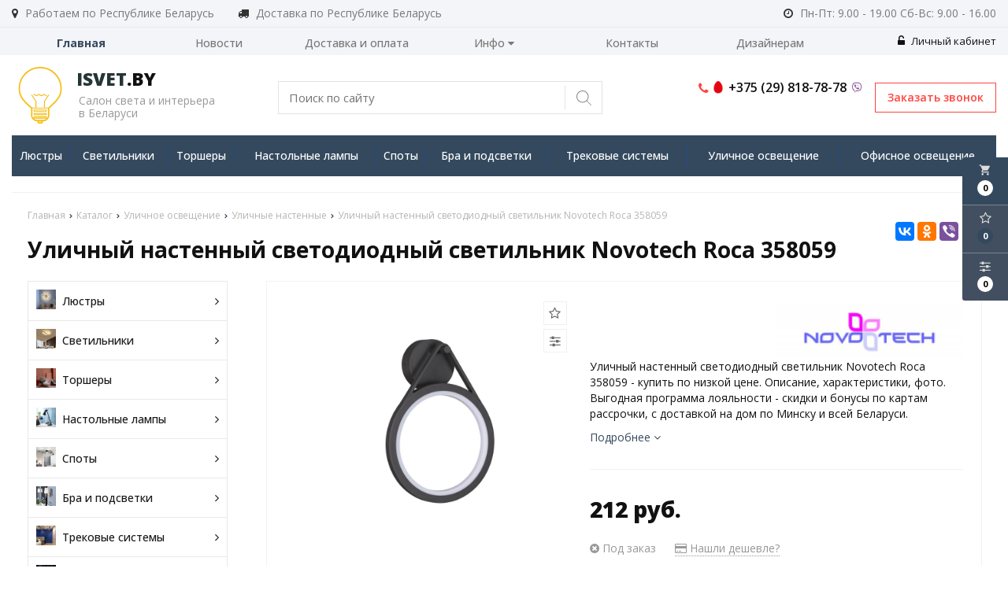

--- FILE ---
content_type: text/html; charset=UTF-8
request_url: https://isvet.by/product/ulichnyy-nastennyy-svetodiodnyy-svetilnik-novotech-roca-358059
body_size: 19744
content:

<!DOCTYPE html>
<html lang="ru">
<head>
	<title>Уличный настенный светодиодный светильник Novotech Roca 358059 купить по выгодной цене в магазине Центрсвета | Характеристики фото отзывы</title>
	<meta charset="UTF-8">
    <meta name="description" content="Уличный настенный светодиодный светильник Novotech Roca 358059 - купить по низкой цене. Описание, характеристики, фото. Выгодная программа лояльности - скидки и бонусы по картам рассрочки, с доставкой на дом по Минску и всей Беларуси.">
<link rel="canonical" href="https://isvet.by/product/ulichnyy-nastennyy-svetodiodnyy-svetilnik-novotech-roca-358059"/>
<meta name="viewport" content="width=device-width, initial-scale=1.0">
<meta name="robots" content="ALL">
<link rel="image_src" href="https://isvet.by/images/products/4c534e62669a572573dd6bb001ae7ece.jpg"  /><meta property="og:title" content="Уличный настенный светодиодный светильник Novotech Roca 358059" /><meta property="og:type" content="website" /><meta property="og:image" content="https://isvet.by/images/products/4c534e62669a572573dd6bb001ae7ece.jpg" /><meta property="og:url" content="https://isvet.by/product/ulichnyy-nastennyy-svetodiodnyy-svetilnik-novotech-roca-358059" /><meta property="og:description" content="Уличный настенный светодиодный светильник Novotech Roca 358059 - купить по низкой цене. Описание, характеристики, фото. Выгодная программа лояльности - скидки и бонусы по картам рассрочки, с доставкой на дом по Минску и всей Беларуси." /><meta property="og:site_name" content="Салон света и интерьера в Беларуси" /><meta property="og:image:width" content="968"><meta property="og:image:height" content="504"><meta name="yandex-verification" content="529cdddf2a5512da" />
<meta name="google-site-verification" content="Ca-B74w8VdQP-q63i0dnQue0xqbSSOwhQYJZyaZ4ooI" /><!--[if lt IE 9]>
<script>
  var e = ( "article,aside,content,figcaption,figure,footer,header,hgroup,nav,section,time" ).split( ',' );
  for ( var i = 0; i < e.length; i++ ) {
    document.createElement( e[ i ] );
  }
</script>
<![endif]-->
<!--[if lt IE 9]>
<script src="https://html5shiv.googlecode.com/svn/trunk/html5.js"></script>
<![endif]-->
<link href="https://fonts.googleapis.com/icon?family=Material+Icons" rel="stylesheet">
<link
  href="https://fonts.googleapis.com/css?family=Open+Sans:300italic,400italic,600italic,700italic,800italic,400,300,500,600,700,800&subset=latin,cyrillic-ext"  type="text/css" rel="stylesheet" />

<link rel="stylesheet" href="/media/css/style.css" media="all">

<link rel="stylesheet" href="/media/css/content.css?v=v696ed87a86802" media="all">
<link rel="stylesheet" href="/media/css/font-awesome.min.css?v=v696ed87a86802">
<link rel="stylesheet" href="/media/css/jquery.bxslider.css?v=v696ed87a86802">
<link rel="stylesheet" type="text/css" href="/media/js/highslide.css?v=v696ed87a86802" />
<link rel="stylesheet" type="text/css" href="/media/js/jquery.fancybox.min.css?v=v696ed87a86802">

<script src="/media/js/jquery-1.6.3.min.js?v=v696ed87a86802"></script>
<script src="/media/js/jquery-1.8.2.min.js?v=v696ed87a86802"></script>
<script src="/media/js/nav-4.js?v=v696ed87a86802"></script>

<script src="/media/js/jquery.bxslider.js?v=v696ed87a86802"></script>
<script src="/media/js/jquery.maskedinput.js?v=v696ed87a86802"></script>
<script src="/media/js/images.js?v=v696ed87a86802"></script>
<script src="/media/js/cart.js?v=v696ed87a86802"></script>
<script src="/media/js/mobile.js?v=v696ed87a86802"></script>
<script>
    </script>
<script>
    jQuery(function($){
        $(".phone-masked").mask("+375 (99) 999-99-99");
    });
</script>
<script src="/media/js/highslide-full.js?v=v696ed87a86802"></script>
<script>
  hs.graphicsDir = '/media/js/graphics/';
  hs.align = 'center';
  hs.transitions = [
    'expand',
    'crossfade'
  ];
  hs.outlineType = 'rounded-white';
  hs.fadeInOut = true;
  hs.dimmingOpacity = 0.75;
  hs.useBox = true;
  hs.width = 640;
  hs.height = 480;
  hs.addSlideshow( {
    interval: 5000,
    repeat: false,
    useControls: true,
    fixedControls: 'fit',
    overlayOptions: {
      opacity: 1,
      position: 'bottom center',
      hideOnMouseOut: true
    }
  } );
</script>
<script>
    let l_h_w = 50;
</script>
<meta name="cmsmagazine" content="eb14e00d7b4e8dcb2339aa05c082857c"/>
</head>
<body>

<div class="big-search-form modal">
    <div class="container">
        <form class="search-form" action="/search" method="GET">
            <input type="text" name="q" placeholder="Поиск" required="required" value="">
            <input type="submit" class="material-icons" value="search">
        </form>
        <a class="close-modal"><i class="fa fa-times"></i></a>
    </div>
</div>
<header class="head-block
head-6  
"
>
 <div class="outer-block block-header">
        <div class="container">
            <div class="header__work-area">
                <i class="fa fa-map-marker"></i>
                <span>Работаем по Республике Беларусь</span>
            </div>
            <div class="header__work-area">
                <i class="fa fa-truck" aria-hidden="true"></i>
                <span>Доставка по Республике Беларусь</span>
            </div>
            <div class="header__work-time">
                <i class="fa fa-clock-o"></i>
                <span>Пн-Пт: 9.00 - 19.00
Сб-Вс: 9.00 - 16.00
</span>
            </div>
            <div class="user-header user-header-mobile">
                                    <a style="float: right" href="/user"><i class="fa fa-unlock-alt" aria-hidden="true"></i> Личный кабинет</a>
                            </div>
    </div>
</div>
    <div class="navbar-2-block outer-block">
        <div class="container">
            <nav class="nav-4-1">
                <ul>
                                            <li class="active" data-page="1"><a href="/">Главная </a></li><li  data-page="4"><a href="/news">Новости </a></li><li  data-page="11"><a href="/delivery-and-pay">Доставка и оплата </a></li><li  data-page="16"><a href="#">Инфо <i class="fa fa-caret-down"></i></a><ul><li  data-page="18"><a href="/zamena-i-vozvrat-tovara">Замена и возврат товара </a></li><li  data-page="10"><a href="/about-company">О компании </a></li><li  data-page="12"><a href="/confidential-politics">Политика конфиденциальности </a></li><li  data-page="14"><a href="/personal-terms">Обработка персональных данных </a></li><li  data-page="19"><a href="/dogovor-publichnoy-oferti">Договор публичной оферты </a></li></ul></li><li  data-page="6"><a href="/contacts">Контакты </a></li><li  data-page="20"><a href="/dizayneram">Дизайнерам </a></li>                                    </ul>
            </nav>
            <div class="user-header">
                                    <a style="float: right" href="/user"><i class="fa fa-unlock-alt" aria-hidden="true"></i> Личный кабинет</a>
                            </div>
        </div>
    </div>
<script>
    $(document).ready(function(){
        $('.search-order').live('click',function(){
            if ($(window)) to_top = 0;
            var top = $(window).scrollTop()+to_top;
            $('.big-search-form').css('top',top+'px');
            $('.bg').fadeTo(400,1);
            $('.big-search-form').slideToggle(400);
        });
    });
</script><div class="outer-block nav-block-4">
    <div class="container">
        <div class="main-bg nav">
            <a class="button_mobile"><i class="fa fa-bars"></i></a>

            <a href="/" class="logo logo__slogan"
                           >
                                    <img src="/images/logo.png" alt=""/>
                                <span class="slogan"><strong><span class='color'>Isvet</span>.by</strong><p>Салон света и интерьера<br>в Беларуси</p></span>            </a>
            <div class="right-cart-mobile">
                
<div class="additional-icons-block">
            <div class="col">
            <a class="basket-top background-site show-right" data-type="cart">
                <i class="material-icons">local_grocery_store</i>
                <div class="numeral"><span>0</span></div>
            </a>
    </div>
        
    <div class="col">
        <a class="show-right" data-type="favorites"><i class="fa fa-star-o "></i><div class="numeral"><span class=" background-site favorites-count-total" >0</span></div></a>
    </div>

    <div class="col">
        <a class="show-compare" href="/compare"><i class="fa fa-sliders" aria-hidden="true"></i><div class="numeral"><span class="compare-count-total">0</span></div></a>
    </div>
</div>

<div class="additional-blocks">
    <div class="additional-backet">
        <div class="adtl-head">
            <a href="/cart" class="adtl-main">
              Корзина <i class="fa fa-angle-right"></i></a>
                          <a class="show-inner-basket border-site" data-type="cart">Готовые к заказу (<span class="cart-count-total">0</span>)</a>            <a class="show-inner-favorites color-site" data-type="favorites">В избранном (<span class="favorites-count-total">0</span>)</a>
         
            <a class="clear-cart">Очистить</a>

        </div>
        <div class="adtl-body">
            <div class="items-load"><i class="fa fa-spinner fa-spin fa-3x fa-fw"></i></div>
            <div class="adtl-cart-inner"></div>
            <div class="adtl-favorites-inner"></div>
        </div>
        <div class="adtl-footer"></div>
    </div>
</div>
<div class="quick-order-form modal">
	<div class="modal-header">
		<span>Быстрый заказ</span>
		<a class="close-modal"><i class="fa fa-times"></i></a>
	</div>
	<div class="modal-content">
		<form method="POST" action="/cart">
		<div class="line">
			<span>ФИО: <em>*</em></span>
			<input type="text" name="fio">
		</div>
		<div class="line">
			<span>Ваш контактный телефон: <em>*</em></span>
			<input type="text" name="phone" class="phone-masked">
		</div>

		<div class="line">
			<span>E-mail: <em>*</em></span>
			<input type="text" name="email">
		</div>

		<div class="line">
			<span>Комментарий к заказу:</span>
			<textarea name="comment"></textarea>
		</div>
		<input type="hidden" name="delivery" value="1"/>
		<input type="hidden" name="paysystem" value="1"/>
		<div class="main-question-confirm">
			<input type="checkbox" name="confirm" value="1" />
			<span> Я согласен на <a href="/personal-terms">обработку персональных данных</a></span>
		</div>
		 <input class="send-modal-form" type="submit" name="submit" value="Оформить">
		 </form>
	</div>
</div>            </div>
        <form class="search-form" action="/search" method="GET">
            <input type="text" name="q" placeholder="Поиск по сайту" required="required" value="">
            <input type="submit" value="search">
        </form>

            <a class="phone-order">Заказать звонок</a>
            <div class="phones">
                                <a href="tel:+375298187878">
                    <i class="fa fa-phone" aria-hidden="true"></i>
                    <i class="eus-icons icon_mts"></i>                    <span>+375 (29) 818-78-78 </span>
                                        <i class="eus-icons icon_viber"></i>
                </a>
                            </div>

        </div>
        <div class="nav-outer">
        <a class="catalog-nav" href="/catalog">
            <i class="fa fa-list-ul" aria-hidden="true"></i>
            <span>Каталог товаров</span>
            <i class="fa fa-angle-down" aria-hidden="true"></i>
        </a>
                            <nav class="nav-4">
                    <ul>
                                                <li data-page="345"><a href="/catalog/lyustry" >Люстры</a></li>
                            <div class="category-popup catalog-navbar label-345">
        <div class="category-popup_filters">
                        <img src="/images/category/345.jpg?v=v696ed87a86802"/>
                                                <div class="category-popup-filter">
                        <span>Место использования</span>
                        <ul class="category-popup_options-filters">
                                                            <li><a href="/catalog/lyustry?option[163][]=84991">Большой зал</a></li>
                                                            <li><a href="/catalog/lyustry?option[163][]=102908">Ванная комната</a></li>
                                                            <li><a href="/catalog/lyustry?option[163][]=62719">Гостинная</a></li>
                                                            <li><a href="/catalog/lyustry?option[163][]=88566">Детская</a></li>
                                                            <li><a href="/catalog/lyustry?option[163][]=90359&option[163][]=52991">Кафе и ресторан</a></li>
                                                            <li><a href="/catalog/lyustry?option[163][]=53759">Кухня</a></li>
                                                            <li><a href="/catalog/lyustry?option[163][]=55783">Магазин</a></li>
                                                            <li><a href="/catalog/lyustry?option[163][]=100347">Офис</a></li>
                                                            <li><a href="/catalog/lyustry?option[163][]=45956">Прихожая</a></li>
                                                            <li><a href="/catalog/lyustry?option[163][]=155114">Сауна и баня</a></li>
                                                            <li><a href="/catalog/lyustry?option[163][]=64767">Спальня</a></li>
                                                            <li><a href="/catalog/lyustry?option[163][]=137727">Экспозиция</a></li>
                                                    </ul>
                    </div>
                                                    <div class="category-popup-filter">
                        <span>Вид установки</span>
                        <ul class="category-popup_options-filters">
                                                            <li><a href="/catalog/lyustry?option[159][]=129023">Врезные</a></li>
                                                            <li><a href="/catalog/lyustry?option[159][]=129535">На опору освещения</a></li>
                                                            <li><a href="/catalog/lyustry?option[159][]=129791&option[159][]=324065">На пол</a></li>
                                                            <li><a href="/catalog/lyustry?option[159][]=45954&option[159][]=195824">На потолок</a></li>
                                                            <li><a href="/catalog/lyustry?option[159][]=196607">На стену</a></li>
                                                            <li><a href="/catalog/lyustry?option[159][]=194303">На стол</a></li>
                                                            <li><a href="/catalog/lyustry?option[159][]=123391">Уличные</a></li>
                                                    </ul>
                    </div>
                                                    <div class="category-popup-filter">
                        <span>Стиль</span>
                        <ul class="category-popup_options-filters">
                                                            <li><a href="/catalog/lyustry?option[161][]=62203">Американский</a></li>
                                                            <li><a href="/catalog/lyustry?option[161][]=55807">Арт-деко</a></li>
                                                            <li><a href="/catalog/lyustry?option[161][]=88062">Восточный</a></li>
                                                            <li><a href="/catalog/lyustry?option[161][]=74495">Дизайнерский</a></li>
                                                            <li><a href="/catalog/lyustry?option[161][]=62463">Классика</a></li>
                                                            <li><a href="/catalog/lyustry?option[161][]=63743">Лофт</a></li>
                                                            <li><a href="/catalog/lyustry?option[161][]=99582">Минимализм</a></li>
                                                            <li><a href="/catalog/lyustry?option[161][]=341385">Модерн</a></li>
                                                            <li><a href="/catalog/lyustry?option[161][]=64766">Неоклассика</a></li>
                                                            <li><a href="/catalog/lyustry?option[161][]=341386">Прованс</a></li>
                                                            <li><a href="/catalog/lyustry?option[161][]=69629">Ретро</a></li>
                                                            <li><a href="/catalog/lyustry?option[161][]=78847">Скандинавский</a></li>
                                                            <li><a href="/catalog/lyustry?option[161][]=100351">Современный</a></li>
                                                            <li><a href="/catalog/lyustry?option[161][]=341387">Тиффани</a></li>
                                                            <li><a href="/catalog/lyustry?option[161][]=341388">Флористика</a></li>
                                                            <li><a href="/catalog/lyustry?option[161][]=106495">Хай-тек</a></li>
                                                            <li><a href="/catalog/lyustry?option[161][]=338054">Японский</a></li>
                                                    </ul>
                    </div>
                        </div>
</div>
                                                <li data-page="352"><a href="/catalog/svetilniki" >Светильники</a></li>
                            <div class="category-popup catalog-navbar label-352">
        <div class="category-popup_filters">
                        <img src="/images/category/352.jpg?v=v696ed87a86802"/>
                                                <div class="category-popup-filter">
                        <span>Место использования</span>
                        <ul class="category-popup_options-filters">
                                                            <li><a href="/catalog/svetilniki?option[163][]=84991">Большой зал</a></li>
                                                            <li><a href="/catalog/svetilniki?option[163][]=102908">Ванная комната</a></li>
                                                            <li><a href="/catalog/svetilniki?option[163][]=62719">Гостинная</a></li>
                                                            <li><a href="/catalog/svetilniki?option[163][]=88566">Детская</a></li>
                                                            <li><a href="/catalog/svetilniki?option[163][]=90359&option[163][]=52991">Кафе и ресторан</a></li>
                                                            <li><a href="/catalog/svetilniki?option[163][]=53759">Кухня</a></li>
                                                            <li><a href="/catalog/svetilniki?option[163][]=55783">Магазин</a></li>
                                                            <li><a href="/catalog/svetilniki?option[163][]=100347">Офис</a></li>
                                                            <li><a href="/catalog/svetilniki?option[163][]=45956">Прихожая</a></li>
                                                            <li><a href="/catalog/svetilniki?option[163][]=155114">Сауна и баня</a></li>
                                                            <li><a href="/catalog/svetilniki?option[163][]=64767">Спальня</a></li>
                                                            <li><a href="/catalog/svetilniki?option[163][]=137727">Экспозиция</a></li>
                                                    </ul>
                    </div>
                                                    <div class="category-popup-filter">
                        <span>Вид установки</span>
                        <ul class="category-popup_options-filters">
                                                            <li><a href="/catalog/svetilniki?option[159][]=129023">Врезные</a></li>
                                                            <li><a href="/catalog/svetilniki?option[159][]=129535">На опору освещения</a></li>
                                                            <li><a href="/catalog/svetilniki?option[159][]=129791&option[159][]=324065">На пол</a></li>
                                                            <li><a href="/catalog/svetilniki?option[159][]=45954&option[159][]=195824">На потолок</a></li>
                                                            <li><a href="/catalog/svetilniki?option[159][]=196607">На стену</a></li>
                                                            <li><a href="/catalog/svetilniki?option[159][]=194303">На стол</a></li>
                                                            <li><a href="/catalog/svetilniki?option[159][]=123391">Уличные</a></li>
                                                    </ul>
                    </div>
                                                    <div class="category-popup-filter">
                        <span>Стиль</span>
                        <ul class="category-popup_options-filters">
                                                            <li><a href="/catalog/svetilniki?option[161][]=62203">Американский</a></li>
                                                            <li><a href="/catalog/svetilniki?option[161][]=55807">Арт-деко</a></li>
                                                            <li><a href="/catalog/svetilniki?option[161][]=88062">Восточный</a></li>
                                                            <li><a href="/catalog/svetilniki?option[161][]=74495">Дизайнерский</a></li>
                                                            <li><a href="/catalog/svetilniki?option[161][]=62463">Классика</a></li>
                                                            <li><a href="/catalog/svetilniki?option[161][]=63743">Лофт</a></li>
                                                            <li><a href="/catalog/svetilniki?option[161][]=99582">Минимализм</a></li>
                                                            <li><a href="/catalog/svetilniki?option[161][]=341385">Модерн</a></li>
                                                            <li><a href="/catalog/svetilniki?option[161][]=64766">Неоклассика</a></li>
                                                            <li><a href="/catalog/svetilniki?option[161][]=341386">Прованс</a></li>
                                                            <li><a href="/catalog/svetilniki?option[161][]=69629">Ретро</a></li>
                                                            <li><a href="/catalog/svetilniki?option[161][]=78847">Скандинавский</a></li>
                                                            <li><a href="/catalog/svetilniki?option[161][]=100351">Современный</a></li>
                                                            <li><a href="/catalog/svetilniki?option[161][]=341387">Тиффани</a></li>
                                                            <li><a href="/catalog/svetilniki?option[161][]=341388">Флористика</a></li>
                                                            <li><a href="/catalog/svetilniki?option[161][]=106495">Хай-тек</a></li>
                                                            <li><a href="/catalog/svetilniki?option[161][]=338054">Японский</a></li>
                                                    </ul>
                    </div>
                        </div>
</div>
                                                <li data-page="354"><a href="/catalog/torshery" >Торшеры</a></li>
                            <div class="category-popup catalog-navbar label-354">
        <div class="category-popup_filters">
                        <img src="/images/category/354.jpg?v=v696ed87a86802"/>
                                                <div class="category-popup-filter">
                        <span>Место использования</span>
                        <ul class="category-popup_options-filters">
                                                            <li><a href="/catalog/torshery?option[163][]=84991">Большой зал</a></li>
                                                            <li><a href="/catalog/torshery?option[163][]=102908">Ванная комната</a></li>
                                                            <li><a href="/catalog/torshery?option[163][]=62719">Гостинная</a></li>
                                                            <li><a href="/catalog/torshery?option[163][]=88566">Детская</a></li>
                                                            <li><a href="/catalog/torshery?option[163][]=90359&option[163][]=52991">Кафе и ресторан</a></li>
                                                            <li><a href="/catalog/torshery?option[163][]=53759">Кухня</a></li>
                                                            <li><a href="/catalog/torshery?option[163][]=55783">Магазин</a></li>
                                                            <li><a href="/catalog/torshery?option[163][]=100347">Офис</a></li>
                                                            <li><a href="/catalog/torshery?option[163][]=45956">Прихожая</a></li>
                                                            <li><a href="/catalog/torshery?option[163][]=155114">Сауна и баня</a></li>
                                                            <li><a href="/catalog/torshery?option[163][]=64767">Спальня</a></li>
                                                            <li><a href="/catalog/torshery?option[163][]=137727">Экспозиция</a></li>
                                                    </ul>
                    </div>
                                                    <div class="category-popup-filter">
                        <span>Вид установки</span>
                        <ul class="category-popup_options-filters">
                                                            <li><a href="/catalog/torshery?option[159][]=129023">Врезные</a></li>
                                                            <li><a href="/catalog/torshery?option[159][]=129535">На опору освещения</a></li>
                                                            <li><a href="/catalog/torshery?option[159][]=129791&option[159][]=324065">На пол</a></li>
                                                            <li><a href="/catalog/torshery?option[159][]=45954&option[159][]=195824">На потолок</a></li>
                                                            <li><a href="/catalog/torshery?option[159][]=196607">На стену</a></li>
                                                            <li><a href="/catalog/torshery?option[159][]=194303">На стол</a></li>
                                                            <li><a href="/catalog/torshery?option[159][]=123391">Уличные</a></li>
                                                    </ul>
                    </div>
                                                    <div class="category-popup-filter">
                        <span>Стиль</span>
                        <ul class="category-popup_options-filters">
                                                            <li><a href="/catalog/torshery?option[161][]=62203">Американский</a></li>
                                                            <li><a href="/catalog/torshery?option[161][]=55807">Арт-деко</a></li>
                                                            <li><a href="/catalog/torshery?option[161][]=88062">Восточный</a></li>
                                                            <li><a href="/catalog/torshery?option[161][]=74495">Дизайнерский</a></li>
                                                            <li><a href="/catalog/torshery?option[161][]=62463">Классика</a></li>
                                                            <li><a href="/catalog/torshery?option[161][]=63743">Лофт</a></li>
                                                            <li><a href="/catalog/torshery?option[161][]=99582">Минимализм</a></li>
                                                            <li><a href="/catalog/torshery?option[161][]=341385">Модерн</a></li>
                                                            <li><a href="/catalog/torshery?option[161][]=64766">Неоклассика</a></li>
                                                            <li><a href="/catalog/torshery?option[161][]=341386">Прованс</a></li>
                                                            <li><a href="/catalog/torshery?option[161][]=69629">Ретро</a></li>
                                                            <li><a href="/catalog/torshery?option[161][]=78847">Скандинавский</a></li>
                                                            <li><a href="/catalog/torshery?option[161][]=100351">Современный</a></li>
                                                            <li><a href="/catalog/torshery?option[161][]=341387">Тиффани</a></li>
                                                            <li><a href="/catalog/torshery?option[161][]=341388">Флористика</a></li>
                                                            <li><a href="/catalog/torshery?option[161][]=106495">Хай-тек</a></li>
                                                            <li><a href="/catalog/torshery?option[161][]=338054">Японский</a></li>
                                                    </ul>
                    </div>
                        </div>
</div>
                                                <li data-page="350"><a href="/catalog/nastolnye-lampy" >Настольные лампы</a></li>
                            <div class="category-popup catalog-navbar label-350">
        <div class="category-popup_filters">
                        <img src="/images/category/350.jpg?v=v696ed87a86802"/>
                                                <div class="category-popup-filter">
                        <span>Место использования</span>
                        <ul class="category-popup_options-filters">
                                                            <li><a href="/catalog/nastolnye-lampy?option[163][]=84991">Большой зал</a></li>
                                                            <li><a href="/catalog/nastolnye-lampy?option[163][]=102908">Ванная комната</a></li>
                                                            <li><a href="/catalog/nastolnye-lampy?option[163][]=62719">Гостинная</a></li>
                                                            <li><a href="/catalog/nastolnye-lampy?option[163][]=88566">Детская</a></li>
                                                            <li><a href="/catalog/nastolnye-lampy?option[163][]=90359&option[163][]=52991">Кафе и ресторан</a></li>
                                                            <li><a href="/catalog/nastolnye-lampy?option[163][]=53759">Кухня</a></li>
                                                            <li><a href="/catalog/nastolnye-lampy?option[163][]=55783">Магазин</a></li>
                                                            <li><a href="/catalog/nastolnye-lampy?option[163][]=100347">Офис</a></li>
                                                            <li><a href="/catalog/nastolnye-lampy?option[163][]=45956">Прихожая</a></li>
                                                            <li><a href="/catalog/nastolnye-lampy?option[163][]=155114">Сауна и баня</a></li>
                                                            <li><a href="/catalog/nastolnye-lampy?option[163][]=64767">Спальня</a></li>
                                                            <li><a href="/catalog/nastolnye-lampy?option[163][]=137727">Экспозиция</a></li>
                                                    </ul>
                    </div>
                                                    <div class="category-popup-filter">
                        <span>Вид установки</span>
                        <ul class="category-popup_options-filters">
                                                            <li><a href="/catalog/nastolnye-lampy?option[159][]=129023">Врезные</a></li>
                                                            <li><a href="/catalog/nastolnye-lampy?option[159][]=129535">На опору освещения</a></li>
                                                            <li><a href="/catalog/nastolnye-lampy?option[159][]=129791&option[159][]=324065">На пол</a></li>
                                                            <li><a href="/catalog/nastolnye-lampy?option[159][]=45954&option[159][]=195824">На потолок</a></li>
                                                            <li><a href="/catalog/nastolnye-lampy?option[159][]=196607">На стену</a></li>
                                                            <li><a href="/catalog/nastolnye-lampy?option[159][]=194303">На стол</a></li>
                                                            <li><a href="/catalog/nastolnye-lampy?option[159][]=123391">Уличные</a></li>
                                                    </ul>
                    </div>
                                                    <div class="category-popup-filter">
                        <span>Стиль</span>
                        <ul class="category-popup_options-filters">
                                                            <li><a href="/catalog/nastolnye-lampy?option[161][]=62203">Американский</a></li>
                                                            <li><a href="/catalog/nastolnye-lampy?option[161][]=55807">Арт-деко</a></li>
                                                            <li><a href="/catalog/nastolnye-lampy?option[161][]=88062">Восточный</a></li>
                                                            <li><a href="/catalog/nastolnye-lampy?option[161][]=74495">Дизайнерский</a></li>
                                                            <li><a href="/catalog/nastolnye-lampy?option[161][]=62463">Классика</a></li>
                                                            <li><a href="/catalog/nastolnye-lampy?option[161][]=63743">Лофт</a></li>
                                                            <li><a href="/catalog/nastolnye-lampy?option[161][]=99582">Минимализм</a></li>
                                                            <li><a href="/catalog/nastolnye-lampy?option[161][]=341385">Модерн</a></li>
                                                            <li><a href="/catalog/nastolnye-lampy?option[161][]=64766">Неоклассика</a></li>
                                                            <li><a href="/catalog/nastolnye-lampy?option[161][]=341386">Прованс</a></li>
                                                            <li><a href="/catalog/nastolnye-lampy?option[161][]=69629">Ретро</a></li>
                                                            <li><a href="/catalog/nastolnye-lampy?option[161][]=78847">Скандинавский</a></li>
                                                            <li><a href="/catalog/nastolnye-lampy?option[161][]=100351">Современный</a></li>
                                                            <li><a href="/catalog/nastolnye-lampy?option[161][]=341387">Тиффани</a></li>
                                                            <li><a href="/catalog/nastolnye-lampy?option[161][]=341388">Флористика</a></li>
                                                            <li><a href="/catalog/nastolnye-lampy?option[161][]=106495">Хай-тек</a></li>
                                                            <li><a href="/catalog/nastolnye-lampy?option[161][]=338054">Японский</a></li>
                                                    </ul>
                    </div>
                        </div>
</div>
                                                <li data-page="387"><a href="/catalog/spoty" >Споты</a></li>
                            <div class="category-popup catalog-navbar label-387">
        <div class="category-popup_filters">
                        <img src="/images/category/387.jpg?v=v696ed87a86802"/>
                                                <div class="category-popup-filter">
                        <span>Место использования</span>
                        <ul class="category-popup_options-filters">
                                                            <li><a href="/catalog/spoty?option[163][]=84991">Большой зал</a></li>
                                                            <li><a href="/catalog/spoty?option[163][]=102908">Ванная комната</a></li>
                                                            <li><a href="/catalog/spoty?option[163][]=62719">Гостинная</a></li>
                                                            <li><a href="/catalog/spoty?option[163][]=88566">Детская</a></li>
                                                            <li><a href="/catalog/spoty?option[163][]=90359&option[163][]=52991">Кафе и ресторан</a></li>
                                                            <li><a href="/catalog/spoty?option[163][]=53759">Кухня</a></li>
                                                            <li><a href="/catalog/spoty?option[163][]=55783">Магазин</a></li>
                                                            <li><a href="/catalog/spoty?option[163][]=100347">Офис</a></li>
                                                            <li><a href="/catalog/spoty?option[163][]=45956">Прихожая</a></li>
                                                            <li><a href="/catalog/spoty?option[163][]=155114">Сауна и баня</a></li>
                                                            <li><a href="/catalog/spoty?option[163][]=64767">Спальня</a></li>
                                                            <li><a href="/catalog/spoty?option[163][]=137727">Экспозиция</a></li>
                                                    </ul>
                    </div>
                                                    <div class="category-popup-filter">
                        <span>Вид установки</span>
                        <ul class="category-popup_options-filters">
                                                            <li><a href="/catalog/spoty?option[159][]=129023">Врезные</a></li>
                                                            <li><a href="/catalog/spoty?option[159][]=129535">На опору освещения</a></li>
                                                            <li><a href="/catalog/spoty?option[159][]=129791&option[159][]=324065">На пол</a></li>
                                                            <li><a href="/catalog/spoty?option[159][]=45954&option[159][]=195824">На потолок</a></li>
                                                            <li><a href="/catalog/spoty?option[159][]=196607">На стену</a></li>
                                                            <li><a href="/catalog/spoty?option[159][]=194303">На стол</a></li>
                                                            <li><a href="/catalog/spoty?option[159][]=123391">Уличные</a></li>
                                                    </ul>
                    </div>
                                                    <div class="category-popup-filter">
                        <span>Стиль</span>
                        <ul class="category-popup_options-filters">
                                                            <li><a href="/catalog/spoty?option[161][]=62203">Американский</a></li>
                                                            <li><a href="/catalog/spoty?option[161][]=55807">Арт-деко</a></li>
                                                            <li><a href="/catalog/spoty?option[161][]=88062">Восточный</a></li>
                                                            <li><a href="/catalog/spoty?option[161][]=74495">Дизайнерский</a></li>
                                                            <li><a href="/catalog/spoty?option[161][]=62463">Классика</a></li>
                                                            <li><a href="/catalog/spoty?option[161][]=63743">Лофт</a></li>
                                                            <li><a href="/catalog/spoty?option[161][]=99582">Минимализм</a></li>
                                                            <li><a href="/catalog/spoty?option[161][]=341385">Модерн</a></li>
                                                            <li><a href="/catalog/spoty?option[161][]=64766">Неоклассика</a></li>
                                                            <li><a href="/catalog/spoty?option[161][]=341386">Прованс</a></li>
                                                            <li><a href="/catalog/spoty?option[161][]=69629">Ретро</a></li>
                                                            <li><a href="/catalog/spoty?option[161][]=78847">Скандинавский</a></li>
                                                            <li><a href="/catalog/spoty?option[161][]=100351">Современный</a></li>
                                                            <li><a href="/catalog/spoty?option[161][]=341387">Тиффани</a></li>
                                                            <li><a href="/catalog/spoty?option[161][]=341388">Флористика</a></li>
                                                            <li><a href="/catalog/spoty?option[161][]=106495">Хай-тек</a></li>
                                                            <li><a href="/catalog/spoty?option[161][]=338054">Японский</a></li>
                                                    </ul>
                    </div>
                        </div>
</div>
                                                <li data-page="384"><a href="/catalog/bra-i-podsvetki" >Бра и подсветки</a></li>
                            <div class="category-popup catalog-navbar label-384">
        <div class="category-popup_filters">
                        <img src="/images/category/384.jpg?v=v696ed87a86802"/>
                                                <div class="category-popup-filter">
                        <span>Место использования</span>
                        <ul class="category-popup_options-filters">
                                                            <li><a href="/catalog/bra-i-podsvetki?option[163][]=84991">Большой зал</a></li>
                                                            <li><a href="/catalog/bra-i-podsvetki?option[163][]=102908">Ванная комната</a></li>
                                                            <li><a href="/catalog/bra-i-podsvetki?option[163][]=62719">Гостинная</a></li>
                                                            <li><a href="/catalog/bra-i-podsvetki?option[163][]=88566">Детская</a></li>
                                                            <li><a href="/catalog/bra-i-podsvetki?option[163][]=90359&option[163][]=52991">Кафе и ресторан</a></li>
                                                            <li><a href="/catalog/bra-i-podsvetki?option[163][]=53759">Кухня</a></li>
                                                            <li><a href="/catalog/bra-i-podsvetki?option[163][]=55783">Магазин</a></li>
                                                            <li><a href="/catalog/bra-i-podsvetki?option[163][]=100347">Офис</a></li>
                                                            <li><a href="/catalog/bra-i-podsvetki?option[163][]=45956">Прихожая</a></li>
                                                            <li><a href="/catalog/bra-i-podsvetki?option[163][]=155114">Сауна и баня</a></li>
                                                            <li><a href="/catalog/bra-i-podsvetki?option[163][]=64767">Спальня</a></li>
                                                            <li><a href="/catalog/bra-i-podsvetki?option[163][]=137727">Экспозиция</a></li>
                                                    </ul>
                    </div>
                                                    <div class="category-popup-filter">
                        <span>Вид установки</span>
                        <ul class="category-popup_options-filters">
                                                            <li><a href="/catalog/bra-i-podsvetki?option[159][]=129023">Врезные</a></li>
                                                            <li><a href="/catalog/bra-i-podsvetki?option[159][]=129535">На опору освещения</a></li>
                                                            <li><a href="/catalog/bra-i-podsvetki?option[159][]=129791&option[159][]=324065">На пол</a></li>
                                                            <li><a href="/catalog/bra-i-podsvetki?option[159][]=45954&option[159][]=195824">На потолок</a></li>
                                                            <li><a href="/catalog/bra-i-podsvetki?option[159][]=196607">На стену</a></li>
                                                            <li><a href="/catalog/bra-i-podsvetki?option[159][]=194303">На стол</a></li>
                                                            <li><a href="/catalog/bra-i-podsvetki?option[159][]=123391">Уличные</a></li>
                                                    </ul>
                    </div>
                                                    <div class="category-popup-filter">
                        <span>Стиль</span>
                        <ul class="category-popup_options-filters">
                                                            <li><a href="/catalog/bra-i-podsvetki?option[161][]=62203">Американский</a></li>
                                                            <li><a href="/catalog/bra-i-podsvetki?option[161][]=55807">Арт-деко</a></li>
                                                            <li><a href="/catalog/bra-i-podsvetki?option[161][]=88062">Восточный</a></li>
                                                            <li><a href="/catalog/bra-i-podsvetki?option[161][]=74495">Дизайнерский</a></li>
                                                            <li><a href="/catalog/bra-i-podsvetki?option[161][]=62463">Классика</a></li>
                                                            <li><a href="/catalog/bra-i-podsvetki?option[161][]=63743">Лофт</a></li>
                                                            <li><a href="/catalog/bra-i-podsvetki?option[161][]=99582">Минимализм</a></li>
                                                            <li><a href="/catalog/bra-i-podsvetki?option[161][]=341385">Модерн</a></li>
                                                            <li><a href="/catalog/bra-i-podsvetki?option[161][]=64766">Неоклассика</a></li>
                                                            <li><a href="/catalog/bra-i-podsvetki?option[161][]=341386">Прованс</a></li>
                                                            <li><a href="/catalog/bra-i-podsvetki?option[161][]=69629">Ретро</a></li>
                                                            <li><a href="/catalog/bra-i-podsvetki?option[161][]=78847">Скандинавский</a></li>
                                                            <li><a href="/catalog/bra-i-podsvetki?option[161][]=100351">Современный</a></li>
                                                            <li><a href="/catalog/bra-i-podsvetki?option[161][]=341387">Тиффани</a></li>
                                                            <li><a href="/catalog/bra-i-podsvetki?option[161][]=341388">Флористика</a></li>
                                                            <li><a href="/catalog/bra-i-podsvetki?option[161][]=106495">Хай-тек</a></li>
                                                            <li><a href="/catalog/bra-i-podsvetki?option[161][]=338054">Японский</a></li>
                                                    </ul>
                    </div>
                        </div>
</div>
                                                <li data-page="451"><a href="/catalog/trekovye-sistemy" >Трековые системы</a></li>
                            <div class="category-popup catalog-navbar label-451">
        <div class="category-popup_filters">
                        <img src="/images/category/451.jpg?v=v696ed87a86802"/>
                                                <div class="category-popup-filter">
                        <span>Место использования</span>
                        <ul class="category-popup_options-filters">
                                                            <li><a href="/catalog/trekovye-sistemy?option[163][]=84991">Большой зал</a></li>
                                                            <li><a href="/catalog/trekovye-sistemy?option[163][]=102908">Ванная комната</a></li>
                                                            <li><a href="/catalog/trekovye-sistemy?option[163][]=62719">Гостинная</a></li>
                                                            <li><a href="/catalog/trekovye-sistemy?option[163][]=88566">Детская</a></li>
                                                            <li><a href="/catalog/trekovye-sistemy?option[163][]=90359&option[163][]=52991">Кафе и ресторан</a></li>
                                                            <li><a href="/catalog/trekovye-sistemy?option[163][]=53759">Кухня</a></li>
                                                            <li><a href="/catalog/trekovye-sistemy?option[163][]=55783">Магазин</a></li>
                                                            <li><a href="/catalog/trekovye-sistemy?option[163][]=100347">Офис</a></li>
                                                            <li><a href="/catalog/trekovye-sistemy?option[163][]=45956">Прихожая</a></li>
                                                            <li><a href="/catalog/trekovye-sistemy?option[163][]=155114">Сауна и баня</a></li>
                                                            <li><a href="/catalog/trekovye-sistemy?option[163][]=64767">Спальня</a></li>
                                                            <li><a href="/catalog/trekovye-sistemy?option[163][]=137727">Экспозиция</a></li>
                                                    </ul>
                    </div>
                                                    <div class="category-popup-filter">
                        <span>Вид установки</span>
                        <ul class="category-popup_options-filters">
                                                            <li><a href="/catalog/trekovye-sistemy?option[159][]=129023">Врезные</a></li>
                                                            <li><a href="/catalog/trekovye-sistemy?option[159][]=129535">На опору освещения</a></li>
                                                            <li><a href="/catalog/trekovye-sistemy?option[159][]=129791&option[159][]=324065">На пол</a></li>
                                                            <li><a href="/catalog/trekovye-sistemy?option[159][]=45954&option[159][]=195824">На потолок</a></li>
                                                            <li><a href="/catalog/trekovye-sistemy?option[159][]=196607">На стену</a></li>
                                                            <li><a href="/catalog/trekovye-sistemy?option[159][]=194303">На стол</a></li>
                                                            <li><a href="/catalog/trekovye-sistemy?option[159][]=123391">Уличные</a></li>
                                                    </ul>
                    </div>
                                                    <div class="category-popup-filter">
                        <span>Стиль</span>
                        <ul class="category-popup_options-filters">
                                                            <li><a href="/catalog/trekovye-sistemy?option[161][]=62203">Американский</a></li>
                                                            <li><a href="/catalog/trekovye-sistemy?option[161][]=55807">Арт-деко</a></li>
                                                            <li><a href="/catalog/trekovye-sistemy?option[161][]=88062">Восточный</a></li>
                                                            <li><a href="/catalog/trekovye-sistemy?option[161][]=74495">Дизайнерский</a></li>
                                                            <li><a href="/catalog/trekovye-sistemy?option[161][]=62463">Классика</a></li>
                                                            <li><a href="/catalog/trekovye-sistemy?option[161][]=63743">Лофт</a></li>
                                                            <li><a href="/catalog/trekovye-sistemy?option[161][]=99582">Минимализм</a></li>
                                                            <li><a href="/catalog/trekovye-sistemy?option[161][]=341385">Модерн</a></li>
                                                            <li><a href="/catalog/trekovye-sistemy?option[161][]=64766">Неоклассика</a></li>
                                                            <li><a href="/catalog/trekovye-sistemy?option[161][]=341386">Прованс</a></li>
                                                            <li><a href="/catalog/trekovye-sistemy?option[161][]=69629">Ретро</a></li>
                                                            <li><a href="/catalog/trekovye-sistemy?option[161][]=78847">Скандинавский</a></li>
                                                            <li><a href="/catalog/trekovye-sistemy?option[161][]=100351">Современный</a></li>
                                                            <li><a href="/catalog/trekovye-sistemy?option[161][]=341387">Тиффани</a></li>
                                                            <li><a href="/catalog/trekovye-sistemy?option[161][]=341388">Флористика</a></li>
                                                            <li><a href="/catalog/trekovye-sistemy?option[161][]=106495">Хай-тек</a></li>
                                                            <li><a href="/catalog/trekovye-sistemy?option[161][]=338054">Японский</a></li>
                                                    </ul>
                    </div>
                        </div>
</div>
                                                <li data-page="368"><a href="/catalog/ulichnoe-osveshchenie" >Уличное освещение</a></li>
                            <div class="category-popup catalog-navbar label-368">
        <div class="category-popup_filters">
                        <img src="/images/category/368.jpg?v=v696ed87a86802"/>
                                                <div class="category-popup-filter">
                        <span>Место использования</span>
                        <ul class="category-popup_options-filters">
                                                            <li><a href="/catalog/ulichnoe-osveshchenie?option[163][]=84991">Большой зал</a></li>
                                                            <li><a href="/catalog/ulichnoe-osveshchenie?option[163][]=102908">Ванная комната</a></li>
                                                            <li><a href="/catalog/ulichnoe-osveshchenie?option[163][]=62719">Гостинная</a></li>
                                                            <li><a href="/catalog/ulichnoe-osveshchenie?option[163][]=88566">Детская</a></li>
                                                            <li><a href="/catalog/ulichnoe-osveshchenie?option[163][]=90359&option[163][]=52991">Кафе и ресторан</a></li>
                                                            <li><a href="/catalog/ulichnoe-osveshchenie?option[163][]=53759">Кухня</a></li>
                                                            <li><a href="/catalog/ulichnoe-osveshchenie?option[163][]=55783">Магазин</a></li>
                                                            <li><a href="/catalog/ulichnoe-osveshchenie?option[163][]=100347">Офис</a></li>
                                                            <li><a href="/catalog/ulichnoe-osveshchenie?option[163][]=45956">Прихожая</a></li>
                                                            <li><a href="/catalog/ulichnoe-osveshchenie?option[163][]=155114">Сауна и баня</a></li>
                                                            <li><a href="/catalog/ulichnoe-osveshchenie?option[163][]=64767">Спальня</a></li>
                                                            <li><a href="/catalog/ulichnoe-osveshchenie?option[163][]=137727">Экспозиция</a></li>
                                                    </ul>
                    </div>
                                                    <div class="category-popup-filter">
                        <span>Вид установки</span>
                        <ul class="category-popup_options-filters">
                                                            <li><a href="/catalog/ulichnoe-osveshchenie?option[159][]=129023">Врезные</a></li>
                                                            <li><a href="/catalog/ulichnoe-osveshchenie?option[159][]=129535">На опору освещения</a></li>
                                                            <li><a href="/catalog/ulichnoe-osveshchenie?option[159][]=129791&option[159][]=324065">На пол</a></li>
                                                            <li><a href="/catalog/ulichnoe-osveshchenie?option[159][]=45954&option[159][]=195824">На потолок</a></li>
                                                            <li><a href="/catalog/ulichnoe-osveshchenie?option[159][]=196607">На стену</a></li>
                                                            <li><a href="/catalog/ulichnoe-osveshchenie?option[159][]=194303">На стол</a></li>
                                                            <li><a href="/catalog/ulichnoe-osveshchenie?option[159][]=123391">Уличные</a></li>
                                                    </ul>
                    </div>
                                                    <div class="category-popup-filter">
                        <span>Стиль</span>
                        <ul class="category-popup_options-filters">
                                                            <li><a href="/catalog/ulichnoe-osveshchenie?option[161][]=62203">Американский</a></li>
                                                            <li><a href="/catalog/ulichnoe-osveshchenie?option[161][]=55807">Арт-деко</a></li>
                                                            <li><a href="/catalog/ulichnoe-osveshchenie?option[161][]=88062">Восточный</a></li>
                                                            <li><a href="/catalog/ulichnoe-osveshchenie?option[161][]=74495">Дизайнерский</a></li>
                                                            <li><a href="/catalog/ulichnoe-osveshchenie?option[161][]=62463">Классика</a></li>
                                                            <li><a href="/catalog/ulichnoe-osveshchenie?option[161][]=63743">Лофт</a></li>
                                                            <li><a href="/catalog/ulichnoe-osveshchenie?option[161][]=99582">Минимализм</a></li>
                                                            <li><a href="/catalog/ulichnoe-osveshchenie?option[161][]=341385">Модерн</a></li>
                                                            <li><a href="/catalog/ulichnoe-osveshchenie?option[161][]=64766">Неоклассика</a></li>
                                                            <li><a href="/catalog/ulichnoe-osveshchenie?option[161][]=341386">Прованс</a></li>
                                                            <li><a href="/catalog/ulichnoe-osveshchenie?option[161][]=69629">Ретро</a></li>
                                                            <li><a href="/catalog/ulichnoe-osveshchenie?option[161][]=78847">Скандинавский</a></li>
                                                            <li><a href="/catalog/ulichnoe-osveshchenie?option[161][]=100351">Современный</a></li>
                                                            <li><a href="/catalog/ulichnoe-osveshchenie?option[161][]=341387">Тиффани</a></li>
                                                            <li><a href="/catalog/ulichnoe-osveshchenie?option[161][]=341388">Флористика</a></li>
                                                            <li><a href="/catalog/ulichnoe-osveshchenie?option[161][]=106495">Хай-тек</a></li>
                                                            <li><a href="/catalog/ulichnoe-osveshchenie?option[161][]=338054">Японский</a></li>
                                                    </ul>
                    </div>
                        </div>
</div>
                                                <li data-page="432"><a href="/catalog/ofisnoe-osveshchenie" >Офисное освещение</a></li>
                            <div class="category-popup catalog-navbar label-432">
        <div class="category-popup_filters">
                        <img src="/images/category/432.jpg?v=v696ed87a86802"/>
                                                <div class="category-popup-filter">
                        <span>Место использования</span>
                        <ul class="category-popup_options-filters">
                                                            <li><a href="/catalog/ofisnoe-osveshchenie?option[163][]=84991">Большой зал</a></li>
                                                            <li><a href="/catalog/ofisnoe-osveshchenie?option[163][]=102908">Ванная комната</a></li>
                                                            <li><a href="/catalog/ofisnoe-osveshchenie?option[163][]=62719">Гостинная</a></li>
                                                            <li><a href="/catalog/ofisnoe-osveshchenie?option[163][]=88566">Детская</a></li>
                                                            <li><a href="/catalog/ofisnoe-osveshchenie?option[163][]=90359&option[163][]=52991">Кафе и ресторан</a></li>
                                                            <li><a href="/catalog/ofisnoe-osveshchenie?option[163][]=53759">Кухня</a></li>
                                                            <li><a href="/catalog/ofisnoe-osveshchenie?option[163][]=55783">Магазин</a></li>
                                                            <li><a href="/catalog/ofisnoe-osveshchenie?option[163][]=100347">Офис</a></li>
                                                            <li><a href="/catalog/ofisnoe-osveshchenie?option[163][]=45956">Прихожая</a></li>
                                                            <li><a href="/catalog/ofisnoe-osveshchenie?option[163][]=155114">Сауна и баня</a></li>
                                                            <li><a href="/catalog/ofisnoe-osveshchenie?option[163][]=64767">Спальня</a></li>
                                                            <li><a href="/catalog/ofisnoe-osveshchenie?option[163][]=137727">Экспозиция</a></li>
                                                    </ul>
                    </div>
                                                    <div class="category-popup-filter">
                        <span>Вид установки</span>
                        <ul class="category-popup_options-filters">
                                                            <li><a href="/catalog/ofisnoe-osveshchenie?option[159][]=129023">Врезные</a></li>
                                                            <li><a href="/catalog/ofisnoe-osveshchenie?option[159][]=129535">На опору освещения</a></li>
                                                            <li><a href="/catalog/ofisnoe-osveshchenie?option[159][]=129791&option[159][]=324065">На пол</a></li>
                                                            <li><a href="/catalog/ofisnoe-osveshchenie?option[159][]=45954&option[159][]=195824">На потолок</a></li>
                                                            <li><a href="/catalog/ofisnoe-osveshchenie?option[159][]=196607">На стену</a></li>
                                                            <li><a href="/catalog/ofisnoe-osveshchenie?option[159][]=194303">На стол</a></li>
                                                            <li><a href="/catalog/ofisnoe-osveshchenie?option[159][]=123391">Уличные</a></li>
                                                    </ul>
                    </div>
                                                    <div class="category-popup-filter">
                        <span>Стиль</span>
                        <ul class="category-popup_options-filters">
                                                            <li><a href="/catalog/ofisnoe-osveshchenie?option[161][]=62203">Американский</a></li>
                                                            <li><a href="/catalog/ofisnoe-osveshchenie?option[161][]=55807">Арт-деко</a></li>
                                                            <li><a href="/catalog/ofisnoe-osveshchenie?option[161][]=88062">Восточный</a></li>
                                                            <li><a href="/catalog/ofisnoe-osveshchenie?option[161][]=74495">Дизайнерский</a></li>
                                                            <li><a href="/catalog/ofisnoe-osveshchenie?option[161][]=62463">Классика</a></li>
                                                            <li><a href="/catalog/ofisnoe-osveshchenie?option[161][]=63743">Лофт</a></li>
                                                            <li><a href="/catalog/ofisnoe-osveshchenie?option[161][]=99582">Минимализм</a></li>
                                                            <li><a href="/catalog/ofisnoe-osveshchenie?option[161][]=341385">Модерн</a></li>
                                                            <li><a href="/catalog/ofisnoe-osveshchenie?option[161][]=64766">Неоклассика</a></li>
                                                            <li><a href="/catalog/ofisnoe-osveshchenie?option[161][]=341386">Прованс</a></li>
                                                            <li><a href="/catalog/ofisnoe-osveshchenie?option[161][]=69629">Ретро</a></li>
                                                            <li><a href="/catalog/ofisnoe-osveshchenie?option[161][]=78847">Скандинавский</a></li>
                                                            <li><a href="/catalog/ofisnoe-osveshchenie?option[161][]=100351">Современный</a></li>
                                                            <li><a href="/catalog/ofisnoe-osveshchenie?option[161][]=341387">Тиффани</a></li>
                                                            <li><a href="/catalog/ofisnoe-osveshchenie?option[161][]=341388">Флористика</a></li>
                                                            <li><a href="/catalog/ofisnoe-osveshchenie?option[161][]=106495">Хай-тек</a></li>
                                                            <li><a href="/catalog/ofisnoe-osveshchenie?option[161][]=338054">Японский</a></li>
                                                    </ul>
                    </div>
                        </div>
</div>
                                            </ul>
                </nav>
                <style>
                    .nav-4>ul>li:hover .category-popup {display: block}
                    .nav-4 {order: 1; width: 100%; margin-bottom: 20px}
                    .catalog-nav {order: 2}
                    .slider-block .slides-col {
                        width: 75%;
                        position: relative;
                        top: -72px;
                        margin-bottom: -60px;
                    }
                </style>
        </div>
        </div>
</div></header>

    <div class="outer-block block-breadcrumb">
    	<div class="container">
    		<div class="page_caption white-bg">
        	   	<ul class="breadcrumb">
        	   		<li itemscope itemtype="http://data-vocabulary.org/Breadcrumb"><a href="https://isvet.by/" itemprop="url"><span itemprop="title">Главная</span></a></li><li itemscope itemtype="http://data-vocabulary.org/Breadcrumb"><a href="https://isvet.by/catalog" itemprop="url"><span itemprop="title">Каталог</span></a></li><li itemscope itemtype="http://data-vocabulary.org/Breadcrumb"><a href="https://isvet.by/catalog/ulichnoe-osveshchenie" itemprop="url"><span itemprop="title">Уличное освещение</span></a></li><li itemscope itemtype="http://data-vocabulary.org/Breadcrumb"><a href="https://isvet.by/catalog/ulichnye-nastennye" itemprop="url"><span itemprop="title">Уличные настенные</span></a></li><li itemscope itemtype="http://data-vocabulary.org/Breadcrumb"><span itemscope itemtype="http://data-vocabulary.org/Breadcrumb"><span itemprop="title">Уличный настенный светодиодный светильник Novotech Roca 358059</span></span></li>        	   	</ul>
               	<h1>Уличный настенный светодиодный светильник Novotech Roca 358059</h1>
                                <div class="share">
                    <script src="//yastatic.net/es5-shims/0.0.2/es5-shims.min.js"></script>
                    <script src="//yastatic.net/share2/share.js"></script>
                    <div class="ya-share2" data-services="vkontakte,facebook,odnoklassniki,viber,whatsapp,telegram" data-limit="3"></div>
                </div>
                    		</div>
    	</div>
    </div>
    
<div class="additional-icons-block">
            <div class="col">
            <a class="basket-top background-site show-right" data-type="cart">
                <i class="material-icons">local_grocery_store</i>
                <div class="numeral"><span>0</span></div>
            </a>
    </div>
        
    <div class="col">
        <a class="show-right" data-type="favorites"><i class="fa fa-star-o "></i><div class="numeral"><span class=" background-site favorites-count-total" >0</span></div></a>
    </div>

    <div class="col">
        <a class="show-compare" href="/compare"><i class="fa fa-sliders" aria-hidden="true"></i><div class="numeral"><span class="compare-count-total">0</span></div></a>
    </div>
</div>

<div class="additional-blocks">
    <div class="additional-backet">
        <div class="adtl-head">
            <a href="/cart" class="adtl-main">
              Корзина <i class="fa fa-angle-right"></i></a>
                          <a class="show-inner-basket border-site" data-type="cart">Готовые к заказу (<span class="cart-count-total">0</span>)</a>            <a class="show-inner-favorites color-site" data-type="favorites">В избранном (<span class="favorites-count-total">0</span>)</a>
         
            <a class="clear-cart">Очистить</a>

        </div>
        <div class="adtl-body">
            <div class="items-load"><i class="fa fa-spinner fa-spin fa-3x fa-fw"></i></div>
            <div class="adtl-cart-inner"></div>
            <div class="adtl-favorites-inner"></div>
        </div>
        <div class="adtl-footer"></div>
    </div>
</div>
<div class="quick-order-form modal">
	<div class="modal-header">
		<span>Быстрый заказ</span>
		<a class="close-modal"><i class="fa fa-times"></i></a>
	</div>
	<div class="modal-content">
		<form method="POST" action="/cart">
		<div class="line">
			<span>ФИО: <em>*</em></span>
			<input type="text" name="fio">
		</div>
		<div class="line">
			<span>Ваш контактный телефон: <em>*</em></span>
			<input type="text" name="phone" class="phone-masked">
		</div>

		<div class="line">
			<span>E-mail: <em>*</em></span>
			<input type="text" name="email">
		</div>

		<div class="line">
			<span>Комментарий к заказу:</span>
			<textarea name="comment"></textarea>
		</div>
		<input type="hidden" name="delivery" value="1"/>
		<input type="hidden" name="paysystem" value="1"/>
		<div class="main-question-confirm">
			<input type="checkbox" name="confirm" value="1" />
			<span> Я согласен на <a href="/personal-terms">обработку персональных данных</a></span>
		</div>
		 <input class="send-modal-form" type="submit" name="submit" value="Оформить">
		 </form>
	</div>
</div>
<div class="wrapper-main">

    <script src='/media/js/jquery.elevatezoom.js'></script>
<script src='/media/js/ComplectProduct.js'></script>
<script src="/media/js/jquery.fancybox.min.js"></script>

<div class="outer-block"  itemscope itemtype="http://schema.org/Product">
    <div class="container">
        <div class="main-bg">
                    <a class="menu-left-button"><span>Каталог</span><i class="fa fa-angle-double-right"></i></a>
<div class="menu_left">
  <ul>
                <li >
        <a href="/catalog/lyustry">
                                            <img src="/images/category/345.jpg?v=v696ed87a86802"/>
                                  Люстры          <i class="fa fa-angle-right" aria-hidden="true"></i>        </a>
        
        <div class="drop-menu">
          <ul>
            
              <li >
                <a href="/catalog/potolochnye">
                  Потолочные люстры                                  </a>
                              </li>
            
              <li >
                <a href="/catalog/podvesnye">
                  Подвесные люстры                                  </a>
                              </li>
            
              <li >
                <a href="/catalog/kaskadnye">
                  Каскадные                                  </a>
                              </li>
            
              <li >
                <a href="/catalog/hrustalnye-lyustry">
                  Хрустальные люстры                                  </a>
                              </li>
            
              <li >
                <a href="/catalog/lyustry-ventilyatory">
                  Люстры-вентиляторы                                  </a>
                              </li>
            
              <li >
                <a href="/catalog/bolshie-lyustry">
                  Большие люстры                                  </a>
                              </li>
            
              <li >
                <a href="/catalog/lyustry-na-shtange">
                  Люстры на штанге                                  </a>
                              </li>
                      </ul>
            <div class="category-popup drop-menu-catalog">
        <div class="category-popup_filters">
                        <img src="/images/no_photo.png?v=v696ed87a86802"/>
                                                <div class="category-popup-filter">
                        <span>Место использования</span>
                        <ul class="category-popup_options-filters">
                                                            <li><a href="/catalog/lyustry-na-shtange?option[163][]=84991">Большой зал</a></li>
                                                            <li><a href="/catalog/lyustry-na-shtange?option[163][]=102908">Ванная комната</a></li>
                                                            <li><a href="/catalog/lyustry-na-shtange?option[163][]=62719">Гостинная</a></li>
                                                            <li><a href="/catalog/lyustry-na-shtange?option[163][]=88566">Детская</a></li>
                                                            <li><a href="/catalog/lyustry-na-shtange?option[163][]=90359&option[163][]=52991">Кафе и ресторан</a></li>
                                                            <li><a href="/catalog/lyustry-na-shtange?option[163][]=53759">Кухня</a></li>
                                                            <li><a href="/catalog/lyustry-na-shtange?option[163][]=55783">Магазин</a></li>
                                                            <li><a href="/catalog/lyustry-na-shtange?option[163][]=100347">Офис</a></li>
                                                            <li><a href="/catalog/lyustry-na-shtange?option[163][]=45956">Прихожая</a></li>
                                                            <li><a href="/catalog/lyustry-na-shtange?option[163][]=155114">Сауна и баня</a></li>
                                                            <li><a href="/catalog/lyustry-na-shtange?option[163][]=64767">Спальня</a></li>
                                                            <li><a href="/catalog/lyustry-na-shtange?option[163][]=137727">Экспозиция</a></li>
                                                    </ul>
                    </div>
                                                    <div class="category-popup-filter">
                        <span>Вид установки</span>
                        <ul class="category-popup_options-filters">
                                                            <li><a href="/catalog/lyustry-na-shtange?option[159][]=129023">Врезные</a></li>
                                                            <li><a href="/catalog/lyustry-na-shtange?option[159][]=129535">На опору освещения</a></li>
                                                            <li><a href="/catalog/lyustry-na-shtange?option[159][]=129791&option[159][]=324065">На пол</a></li>
                                                            <li><a href="/catalog/lyustry-na-shtange?option[159][]=45954&option[159][]=195824">На потолок</a></li>
                                                            <li><a href="/catalog/lyustry-na-shtange?option[159][]=196607">На стену</a></li>
                                                            <li><a href="/catalog/lyustry-na-shtange?option[159][]=194303">На стол</a></li>
                                                            <li><a href="/catalog/lyustry-na-shtange?option[159][]=123391">Уличные</a></li>
                                                    </ul>
                    </div>
                                                    <div class="category-popup-filter">
                        <span>Стиль</span>
                        <ul class="category-popup_options-filters">
                                                            <li><a href="/catalog/lyustry-na-shtange?option[161][]=62203">Американский</a></li>
                                                            <li><a href="/catalog/lyustry-na-shtange?option[161][]=55807">Арт-деко</a></li>
                                                            <li><a href="/catalog/lyustry-na-shtange?option[161][]=88062">Восточный</a></li>
                                                            <li><a href="/catalog/lyustry-na-shtange?option[161][]=74495">Дизайнерский</a></li>
                                                            <li><a href="/catalog/lyustry-na-shtange?option[161][]=62463">Классика</a></li>
                                                            <li><a href="/catalog/lyustry-na-shtange?option[161][]=63743">Лофт</a></li>
                                                            <li><a href="/catalog/lyustry-na-shtange?option[161][]=99582">Минимализм</a></li>
                                                            <li><a href="/catalog/lyustry-na-shtange?option[161][]=341385">Модерн</a></li>
                                                            <li><a href="/catalog/lyustry-na-shtange?option[161][]=64766">Неоклассика</a></li>
                                                            <li><a href="/catalog/lyustry-na-shtange?option[161][]=341386">Прованс</a></li>
                                                            <li><a href="/catalog/lyustry-na-shtange?option[161][]=69629">Ретро</a></li>
                                                            <li><a href="/catalog/lyustry-na-shtange?option[161][]=78847">Скандинавский</a></li>
                                                            <li><a href="/catalog/lyustry-na-shtange?option[161][]=100351">Современный</a></li>
                                                            <li><a href="/catalog/lyustry-na-shtange?option[161][]=341387">Тиффани</a></li>
                                                            <li><a href="/catalog/lyustry-na-shtange?option[161][]=341388">Флористика</a></li>
                                                            <li><a href="/catalog/lyustry-na-shtange?option[161][]=106495">Хай-тек</a></li>
                                                            <li><a href="/catalog/lyustry-na-shtange?option[161][]=338054">Японский</a></li>
                                                    </ul>
                    </div>
                        </div>
</div>
        </div>
              </li>
                      <li >
        <a href="/catalog/svetilniki">
                                            <img src="/images/category/352.jpg?v=v696ed87a86802"/>
                                  Светильники          <i class="fa fa-angle-right" aria-hidden="true"></i>        </a>
        
        <div class="drop-menu">
          <ul>
            
              <li >
                <a href="/catalog/potolochnie-svetilniki">
                  Потолочные светильники                                  </a>
                              </li>
            
              <li >
                <a href="/catalog/podvesnie-svetilniki">
                  Подвесные светильники                                  </a>
                              </li>
            
              <li >
                <a href="/catalog/vstraivaemye">
                  Встраиваемые                                  </a>
                              </li>
            
              <li >
                <a href="/catalog/nakladnye-svetilniki">
                  Накладные светильники                                  </a>
                              </li>
            
              <li >
                <a href="/catalog/nastennye">
                  Настенные                                  </a>
                              </li>
            
              <li >
                <a href="/catalog/nastenno-potolochnye">
                  Настенно-потолочные                                  </a>
                              </li>
            
              <li >
                <a href="/catalog/mebelnye">
                  Мебельные                                  </a>
                              </li>
            
              <li >
                <a href="/catalog/dlya-rasteniy">
                  Для растений                                  </a>
                              </li>
            
              <li >
                <a href="/catalog/gipsovye-svetilniki">
                  Гипсовые светильники                                  </a>
                              </li>
            
              <li >
                <a href="/catalog/loft-svetilniki">
                  Лофт светильники                                  </a>
                              </li>
            
              <li >
                <a href="/catalog/nochniki">
                  Ночники                                  </a>
                              </li>
            
              <li >
                <a href="/catalog/tochechnye-svetilniki">
                  Точечные светильники                                  </a>
                              </li>
            
              <li >
                <a href="/catalog/baktericidnye-svetilniki-i-obluchateli">
                  Бактерицидные светильники и облучатели                                  </a>
                              </li>
                      </ul>
            <div class="category-popup drop-menu-catalog">
        <div class="category-popup_filters">
                        <img src="/images/no_photo.png?v=v696ed87a86802"/>
                                                <div class="category-popup-filter">
                        <span>Место использования</span>
                        <ul class="category-popup_options-filters">
                                                            <li><a href="/catalog/baktericidnye-svetilniki-i-obluchateli?option[163][]=84991">Большой зал</a></li>
                                                            <li><a href="/catalog/baktericidnye-svetilniki-i-obluchateli?option[163][]=102908">Ванная комната</a></li>
                                                            <li><a href="/catalog/baktericidnye-svetilniki-i-obluchateli?option[163][]=62719">Гостинная</a></li>
                                                            <li><a href="/catalog/baktericidnye-svetilniki-i-obluchateli?option[163][]=88566">Детская</a></li>
                                                            <li><a href="/catalog/baktericidnye-svetilniki-i-obluchateli?option[163][]=90359&option[163][]=52991">Кафе и ресторан</a></li>
                                                            <li><a href="/catalog/baktericidnye-svetilniki-i-obluchateli?option[163][]=53759">Кухня</a></li>
                                                            <li><a href="/catalog/baktericidnye-svetilniki-i-obluchateli?option[163][]=55783">Магазин</a></li>
                                                            <li><a href="/catalog/baktericidnye-svetilniki-i-obluchateli?option[163][]=100347">Офис</a></li>
                                                            <li><a href="/catalog/baktericidnye-svetilniki-i-obluchateli?option[163][]=45956">Прихожая</a></li>
                                                            <li><a href="/catalog/baktericidnye-svetilniki-i-obluchateli?option[163][]=155114">Сауна и баня</a></li>
                                                            <li><a href="/catalog/baktericidnye-svetilniki-i-obluchateli?option[163][]=64767">Спальня</a></li>
                                                            <li><a href="/catalog/baktericidnye-svetilniki-i-obluchateli?option[163][]=137727">Экспозиция</a></li>
                                                    </ul>
                    </div>
                                                    <div class="category-popup-filter">
                        <span>Вид установки</span>
                        <ul class="category-popup_options-filters">
                                                            <li><a href="/catalog/baktericidnye-svetilniki-i-obluchateli?option[159][]=129023">Врезные</a></li>
                                                            <li><a href="/catalog/baktericidnye-svetilniki-i-obluchateli?option[159][]=129535">На опору освещения</a></li>
                                                            <li><a href="/catalog/baktericidnye-svetilniki-i-obluchateli?option[159][]=129791&option[159][]=324065">На пол</a></li>
                                                            <li><a href="/catalog/baktericidnye-svetilniki-i-obluchateli?option[159][]=45954&option[159][]=195824">На потолок</a></li>
                                                            <li><a href="/catalog/baktericidnye-svetilniki-i-obluchateli?option[159][]=196607">На стену</a></li>
                                                            <li><a href="/catalog/baktericidnye-svetilniki-i-obluchateli?option[159][]=194303">На стол</a></li>
                                                            <li><a href="/catalog/baktericidnye-svetilniki-i-obluchateli?option[159][]=123391">Уличные</a></li>
                                                    </ul>
                    </div>
                                                    <div class="category-popup-filter">
                        <span>Стиль</span>
                        <ul class="category-popup_options-filters">
                                                            <li><a href="/catalog/baktericidnye-svetilniki-i-obluchateli?option[161][]=62203">Американский</a></li>
                                                            <li><a href="/catalog/baktericidnye-svetilniki-i-obluchateli?option[161][]=55807">Арт-деко</a></li>
                                                            <li><a href="/catalog/baktericidnye-svetilniki-i-obluchateli?option[161][]=88062">Восточный</a></li>
                                                            <li><a href="/catalog/baktericidnye-svetilniki-i-obluchateli?option[161][]=74495">Дизайнерский</a></li>
                                                            <li><a href="/catalog/baktericidnye-svetilniki-i-obluchateli?option[161][]=62463">Классика</a></li>
                                                            <li><a href="/catalog/baktericidnye-svetilniki-i-obluchateli?option[161][]=63743">Лофт</a></li>
                                                            <li><a href="/catalog/baktericidnye-svetilniki-i-obluchateli?option[161][]=99582">Минимализм</a></li>
                                                            <li><a href="/catalog/baktericidnye-svetilniki-i-obluchateli?option[161][]=341385">Модерн</a></li>
                                                            <li><a href="/catalog/baktericidnye-svetilniki-i-obluchateli?option[161][]=64766">Неоклассика</a></li>
                                                            <li><a href="/catalog/baktericidnye-svetilniki-i-obluchateli?option[161][]=341386">Прованс</a></li>
                                                            <li><a href="/catalog/baktericidnye-svetilniki-i-obluchateli?option[161][]=69629">Ретро</a></li>
                                                            <li><a href="/catalog/baktericidnye-svetilniki-i-obluchateli?option[161][]=78847">Скандинавский</a></li>
                                                            <li><a href="/catalog/baktericidnye-svetilniki-i-obluchateli?option[161][]=100351">Современный</a></li>
                                                            <li><a href="/catalog/baktericidnye-svetilniki-i-obluchateli?option[161][]=341387">Тиффани</a></li>
                                                            <li><a href="/catalog/baktericidnye-svetilniki-i-obluchateli?option[161][]=341388">Флористика</a></li>
                                                            <li><a href="/catalog/baktericidnye-svetilniki-i-obluchateli?option[161][]=106495">Хай-тек</a></li>
                                                            <li><a href="/catalog/baktericidnye-svetilniki-i-obluchateli?option[161][]=338054">Японский</a></li>
                                                    </ul>
                    </div>
                        </div>
</div>
        </div>
              </li>
                      <li >
        <a href="/catalog/torshery">
                                            <img src="/images/category/354.jpg?v=v696ed87a86802"/>
                                  Торшеры          <i class="fa fa-angle-right" aria-hidden="true"></i>        </a>
        
        <div class="drop-menu">
          <ul>
            
              <li >
                <a href="/catalog/s-1-plafonom">
                  С 1 плафоном (торшеры)                                  </a>
                              </li>
            
              <li >
                <a href="/catalog/s-2-i-bolee-plafonami">
                  С 2 и более плафонами (торшеры)                                  </a>
                              </li>
            
              <li >
                <a href="/catalog/so-stolikom">
                  Со столиком                                  </a>
                              </li>
            
              <li >
                <a href="/catalog/na-trenoge">
                  На треноге                                  </a>
                              </li>
            
              <li >
                <a href="/catalog/dlya-chteniya">
                  Для чтения                                  </a>
                              </li>
            
              <li >
                <a href="/catalog/izognutye">
                  Изогнутые                                  </a>
                              </li>
                      </ul>
            <div class="category-popup drop-menu-catalog">
        <div class="category-popup_filters">
                        <img src="/images/no_photo.png?v=v696ed87a86802"/>
                                                <div class="category-popup-filter">
                        <span>Место использования</span>
                        <ul class="category-popup_options-filters">
                                                            <li><a href="/catalog/izognutye?option[163][]=84991">Большой зал</a></li>
                                                            <li><a href="/catalog/izognutye?option[163][]=102908">Ванная комната</a></li>
                                                            <li><a href="/catalog/izognutye?option[163][]=62719">Гостинная</a></li>
                                                            <li><a href="/catalog/izognutye?option[163][]=88566">Детская</a></li>
                                                            <li><a href="/catalog/izognutye?option[163][]=90359&option[163][]=52991">Кафе и ресторан</a></li>
                                                            <li><a href="/catalog/izognutye?option[163][]=53759">Кухня</a></li>
                                                            <li><a href="/catalog/izognutye?option[163][]=55783">Магазин</a></li>
                                                            <li><a href="/catalog/izognutye?option[163][]=100347">Офис</a></li>
                                                            <li><a href="/catalog/izognutye?option[163][]=45956">Прихожая</a></li>
                                                            <li><a href="/catalog/izognutye?option[163][]=155114">Сауна и баня</a></li>
                                                            <li><a href="/catalog/izognutye?option[163][]=64767">Спальня</a></li>
                                                            <li><a href="/catalog/izognutye?option[163][]=137727">Экспозиция</a></li>
                                                    </ul>
                    </div>
                                                    <div class="category-popup-filter">
                        <span>Вид установки</span>
                        <ul class="category-popup_options-filters">
                                                            <li><a href="/catalog/izognutye?option[159][]=129023">Врезные</a></li>
                                                            <li><a href="/catalog/izognutye?option[159][]=129535">На опору освещения</a></li>
                                                            <li><a href="/catalog/izognutye?option[159][]=129791&option[159][]=324065">На пол</a></li>
                                                            <li><a href="/catalog/izognutye?option[159][]=45954&option[159][]=195824">На потолок</a></li>
                                                            <li><a href="/catalog/izognutye?option[159][]=196607">На стену</a></li>
                                                            <li><a href="/catalog/izognutye?option[159][]=194303">На стол</a></li>
                                                            <li><a href="/catalog/izognutye?option[159][]=123391">Уличные</a></li>
                                                    </ul>
                    </div>
                                                    <div class="category-popup-filter">
                        <span>Стиль</span>
                        <ul class="category-popup_options-filters">
                                                            <li><a href="/catalog/izognutye?option[161][]=62203">Американский</a></li>
                                                            <li><a href="/catalog/izognutye?option[161][]=55807">Арт-деко</a></li>
                                                            <li><a href="/catalog/izognutye?option[161][]=88062">Восточный</a></li>
                                                            <li><a href="/catalog/izognutye?option[161][]=74495">Дизайнерский</a></li>
                                                            <li><a href="/catalog/izognutye?option[161][]=62463">Классика</a></li>
                                                            <li><a href="/catalog/izognutye?option[161][]=63743">Лофт</a></li>
                                                            <li><a href="/catalog/izognutye?option[161][]=99582">Минимализм</a></li>
                                                            <li><a href="/catalog/izognutye?option[161][]=341385">Модерн</a></li>
                                                            <li><a href="/catalog/izognutye?option[161][]=64766">Неоклассика</a></li>
                                                            <li><a href="/catalog/izognutye?option[161][]=341386">Прованс</a></li>
                                                            <li><a href="/catalog/izognutye?option[161][]=69629">Ретро</a></li>
                                                            <li><a href="/catalog/izognutye?option[161][]=78847">Скандинавский</a></li>
                                                            <li><a href="/catalog/izognutye?option[161][]=100351">Современный</a></li>
                                                            <li><a href="/catalog/izognutye?option[161][]=341387">Тиффани</a></li>
                                                            <li><a href="/catalog/izognutye?option[161][]=341388">Флористика</a></li>
                                                            <li><a href="/catalog/izognutye?option[161][]=106495">Хай-тек</a></li>
                                                            <li><a href="/catalog/izognutye?option[161][]=338054">Японский</a></li>
                                                    </ul>
                    </div>
                        </div>
</div>
        </div>
              </li>
                      <li >
        <a href="/catalog/nastolnye-lampy">
                                            <img src="/images/category/350.jpg?v=v696ed87a86802"/>
                                  Настольные лампы          <i class="fa fa-angle-right" aria-hidden="true"></i>        </a>
        
        <div class="drop-menu">
          <ul>
            
              <li >
                <a href="/catalog/dekorativnye">
                  Декоративные                                  </a>
                              </li>
            
              <li >
                <a href="/catalog/ofisnye">
                  Офисные                                  </a>
                              </li>
            
              <li >
                <a href="/catalog/detskie">
                  Детские                                  </a>
                              </li>
            
              <li >
                <a href="/catalog/na-prishchepke">
                  На прищепке                                  </a>
                              </li>
            
              <li >
                <a href="/catalog/na-strubcine">
                  На струбцине                                  </a>
                              </li>
                      </ul>
            <div class="category-popup drop-menu-catalog">
        <div class="category-popup_filters">
                        <img src="/images/no_photo.png?v=v696ed87a86802"/>
                                                <div class="category-popup-filter">
                        <span>Место использования</span>
                        <ul class="category-popup_options-filters">
                                                            <li><a href="/catalog/na-strubcine?option[163][]=84991">Большой зал</a></li>
                                                            <li><a href="/catalog/na-strubcine?option[163][]=102908">Ванная комната</a></li>
                                                            <li><a href="/catalog/na-strubcine?option[163][]=62719">Гостинная</a></li>
                                                            <li><a href="/catalog/na-strubcine?option[163][]=88566">Детская</a></li>
                                                            <li><a href="/catalog/na-strubcine?option[163][]=90359&option[163][]=52991">Кафе и ресторан</a></li>
                                                            <li><a href="/catalog/na-strubcine?option[163][]=53759">Кухня</a></li>
                                                            <li><a href="/catalog/na-strubcine?option[163][]=55783">Магазин</a></li>
                                                            <li><a href="/catalog/na-strubcine?option[163][]=100347">Офис</a></li>
                                                            <li><a href="/catalog/na-strubcine?option[163][]=45956">Прихожая</a></li>
                                                            <li><a href="/catalog/na-strubcine?option[163][]=155114">Сауна и баня</a></li>
                                                            <li><a href="/catalog/na-strubcine?option[163][]=64767">Спальня</a></li>
                                                            <li><a href="/catalog/na-strubcine?option[163][]=137727">Экспозиция</a></li>
                                                    </ul>
                    </div>
                                                    <div class="category-popup-filter">
                        <span>Вид установки</span>
                        <ul class="category-popup_options-filters">
                                                            <li><a href="/catalog/na-strubcine?option[159][]=129023">Врезные</a></li>
                                                            <li><a href="/catalog/na-strubcine?option[159][]=129535">На опору освещения</a></li>
                                                            <li><a href="/catalog/na-strubcine?option[159][]=129791&option[159][]=324065">На пол</a></li>
                                                            <li><a href="/catalog/na-strubcine?option[159][]=45954&option[159][]=195824">На потолок</a></li>
                                                            <li><a href="/catalog/na-strubcine?option[159][]=196607">На стену</a></li>
                                                            <li><a href="/catalog/na-strubcine?option[159][]=194303">На стол</a></li>
                                                            <li><a href="/catalog/na-strubcine?option[159][]=123391">Уличные</a></li>
                                                    </ul>
                    </div>
                                                    <div class="category-popup-filter">
                        <span>Стиль</span>
                        <ul class="category-popup_options-filters">
                                                            <li><a href="/catalog/na-strubcine?option[161][]=62203">Американский</a></li>
                                                            <li><a href="/catalog/na-strubcine?option[161][]=55807">Арт-деко</a></li>
                                                            <li><a href="/catalog/na-strubcine?option[161][]=88062">Восточный</a></li>
                                                            <li><a href="/catalog/na-strubcine?option[161][]=74495">Дизайнерский</a></li>
                                                            <li><a href="/catalog/na-strubcine?option[161][]=62463">Классика</a></li>
                                                            <li><a href="/catalog/na-strubcine?option[161][]=63743">Лофт</a></li>
                                                            <li><a href="/catalog/na-strubcine?option[161][]=99582">Минимализм</a></li>
                                                            <li><a href="/catalog/na-strubcine?option[161][]=341385">Модерн</a></li>
                                                            <li><a href="/catalog/na-strubcine?option[161][]=64766">Неоклассика</a></li>
                                                            <li><a href="/catalog/na-strubcine?option[161][]=341386">Прованс</a></li>
                                                            <li><a href="/catalog/na-strubcine?option[161][]=69629">Ретро</a></li>
                                                            <li><a href="/catalog/na-strubcine?option[161][]=78847">Скандинавский</a></li>
                                                            <li><a href="/catalog/na-strubcine?option[161][]=100351">Современный</a></li>
                                                            <li><a href="/catalog/na-strubcine?option[161][]=341387">Тиффани</a></li>
                                                            <li><a href="/catalog/na-strubcine?option[161][]=341388">Флористика</a></li>
                                                            <li><a href="/catalog/na-strubcine?option[161][]=106495">Хай-тек</a></li>
                                                            <li><a href="/catalog/na-strubcine?option[161][]=338054">Японский</a></li>
                                                    </ul>
                    </div>
                        </div>
</div>
        </div>
              </li>
                      <li >
        <a href="/catalog/spoty">
                                            <img src="/images/category/387.jpg?v=v696ed87a86802"/>
                                  Споты          <i class="fa fa-angle-right" aria-hidden="true"></i>        </a>
        
        <div class="drop-menu">
          <ul>
            
              <li >
                <a href="/catalog/s-1-plafonom-spoti">
                  С 1 плафоном (споты)                                  </a>
                              </li>
            
              <li >
                <a href="/catalog/s-2-plafonami">
                  С 2 плафонами (споты)                                  </a>
                              </li>
            
              <li >
                <a href="/catalog/s-3-i-bolee-plafonami">
                  С 3 и более плафонами (споты)                                  </a>
                              </li>
            
              <li >
                <a href="/catalog/vstraivaemye-spoty">
                  Встраиваемые споты                                  </a>
                              </li>
            
              <li >
                <a href="/catalog/nakladnye-spoty">
                  Накладные споты                                  </a>
                              </li>
                      </ul>
            <div class="category-popup drop-menu-catalog">
        <div class="category-popup_filters">
                        <img src="/images/no_photo.png?v=v696ed87a86802"/>
                                                <div class="category-popup-filter">
                        <span>Место использования</span>
                        <ul class="category-popup_options-filters">
                                                            <li><a href="/catalog/nakladnye-spoty?option[163][]=84991">Большой зал</a></li>
                                                            <li><a href="/catalog/nakladnye-spoty?option[163][]=102908">Ванная комната</a></li>
                                                            <li><a href="/catalog/nakladnye-spoty?option[163][]=62719">Гостинная</a></li>
                                                            <li><a href="/catalog/nakladnye-spoty?option[163][]=88566">Детская</a></li>
                                                            <li><a href="/catalog/nakladnye-spoty?option[163][]=90359&option[163][]=52991">Кафе и ресторан</a></li>
                                                            <li><a href="/catalog/nakladnye-spoty?option[163][]=53759">Кухня</a></li>
                                                            <li><a href="/catalog/nakladnye-spoty?option[163][]=55783">Магазин</a></li>
                                                            <li><a href="/catalog/nakladnye-spoty?option[163][]=100347">Офис</a></li>
                                                            <li><a href="/catalog/nakladnye-spoty?option[163][]=45956">Прихожая</a></li>
                                                            <li><a href="/catalog/nakladnye-spoty?option[163][]=155114">Сауна и баня</a></li>
                                                            <li><a href="/catalog/nakladnye-spoty?option[163][]=64767">Спальня</a></li>
                                                            <li><a href="/catalog/nakladnye-spoty?option[163][]=137727">Экспозиция</a></li>
                                                    </ul>
                    </div>
                                                    <div class="category-popup-filter">
                        <span>Вид установки</span>
                        <ul class="category-popup_options-filters">
                                                            <li><a href="/catalog/nakladnye-spoty?option[159][]=129023">Врезные</a></li>
                                                            <li><a href="/catalog/nakladnye-spoty?option[159][]=129535">На опору освещения</a></li>
                                                            <li><a href="/catalog/nakladnye-spoty?option[159][]=129791&option[159][]=324065">На пол</a></li>
                                                            <li><a href="/catalog/nakladnye-spoty?option[159][]=45954&option[159][]=195824">На потолок</a></li>
                                                            <li><a href="/catalog/nakladnye-spoty?option[159][]=196607">На стену</a></li>
                                                            <li><a href="/catalog/nakladnye-spoty?option[159][]=194303">На стол</a></li>
                                                            <li><a href="/catalog/nakladnye-spoty?option[159][]=123391">Уличные</a></li>
                                                    </ul>
                    </div>
                                                    <div class="category-popup-filter">
                        <span>Стиль</span>
                        <ul class="category-popup_options-filters">
                                                            <li><a href="/catalog/nakladnye-spoty?option[161][]=62203">Американский</a></li>
                                                            <li><a href="/catalog/nakladnye-spoty?option[161][]=55807">Арт-деко</a></li>
                                                            <li><a href="/catalog/nakladnye-spoty?option[161][]=88062">Восточный</a></li>
                                                            <li><a href="/catalog/nakladnye-spoty?option[161][]=74495">Дизайнерский</a></li>
                                                            <li><a href="/catalog/nakladnye-spoty?option[161][]=62463">Классика</a></li>
                                                            <li><a href="/catalog/nakladnye-spoty?option[161][]=63743">Лофт</a></li>
                                                            <li><a href="/catalog/nakladnye-spoty?option[161][]=99582">Минимализм</a></li>
                                                            <li><a href="/catalog/nakladnye-spoty?option[161][]=341385">Модерн</a></li>
                                                            <li><a href="/catalog/nakladnye-spoty?option[161][]=64766">Неоклассика</a></li>
                                                            <li><a href="/catalog/nakladnye-spoty?option[161][]=341386">Прованс</a></li>
                                                            <li><a href="/catalog/nakladnye-spoty?option[161][]=69629">Ретро</a></li>
                                                            <li><a href="/catalog/nakladnye-spoty?option[161][]=78847">Скандинавский</a></li>
                                                            <li><a href="/catalog/nakladnye-spoty?option[161][]=100351">Современный</a></li>
                                                            <li><a href="/catalog/nakladnye-spoty?option[161][]=341387">Тиффани</a></li>
                                                            <li><a href="/catalog/nakladnye-spoty?option[161][]=341388">Флористика</a></li>
                                                            <li><a href="/catalog/nakladnye-spoty?option[161][]=106495">Хай-тек</a></li>
                                                            <li><a href="/catalog/nakladnye-spoty?option[161][]=338054">Японский</a></li>
                                                    </ul>
                    </div>
                        </div>
</div>
        </div>
              </li>
                      <li >
        <a href="/catalog/bra-i-podsvetki">
                                            <img src="/images/category/384.jpg?v=v696ed87a86802"/>
                                  Бра и подсветки          <i class="fa fa-angle-right" aria-hidden="true"></i>        </a>
        
        <div class="drop-menu">
          <ul>
            
              <li >
                <a href="/catalog/s-2-plafonom-bra-i-podsvetki">
                  С 1 плафоном (Бра и подсветки)                                  </a>
                              </li>
            
              <li >
                <a href="/catalog/s-2-plafonami-bra-i-podsvetki">
                  С 2 плафонами (Бра и подсветки)                                  </a>
                              </li>
            
              <li >
                <a href="/catalog/s-3-plafonami">
                  С 3 плафонами (Бра и подсветки)                                  </a>
                              </li>
            
              <li >
                <a href="/catalog/gibkie-bra">
                  Гибкие бра                                  </a>
                              </li>
            
              <li >
                <a href="/catalog/podsvetka-dlya-zerkal">
                  Подсветка для зеркал                                  </a>
                              </li>
            
              <li >
                <a href="/catalog/podsvetka-dlya-kartin">
                  Подсветка для картин                                  </a>
                              </li>
            
              <li >
                <a href="/catalog/podsvetka-dlya-lestnic-i-stupeney">
                  Подсветка для лестниц и ступеней                                  </a>
                              </li>
                      </ul>
            <div class="category-popup drop-menu-catalog">
        <div class="category-popup_filters">
                        <img src="/images/no_photo.png?v=v696ed87a86802"/>
                                                <div class="category-popup-filter">
                        <span>Место использования</span>
                        <ul class="category-popup_options-filters">
                                                            <li><a href="/catalog/podsvetka-dlya-lestnic-i-stupeney?option[163][]=84991">Большой зал</a></li>
                                                            <li><a href="/catalog/podsvetka-dlya-lestnic-i-stupeney?option[163][]=102908">Ванная комната</a></li>
                                                            <li><a href="/catalog/podsvetka-dlya-lestnic-i-stupeney?option[163][]=62719">Гостинная</a></li>
                                                            <li><a href="/catalog/podsvetka-dlya-lestnic-i-stupeney?option[163][]=88566">Детская</a></li>
                                                            <li><a href="/catalog/podsvetka-dlya-lestnic-i-stupeney?option[163][]=90359&option[163][]=52991">Кафе и ресторан</a></li>
                                                            <li><a href="/catalog/podsvetka-dlya-lestnic-i-stupeney?option[163][]=53759">Кухня</a></li>
                                                            <li><a href="/catalog/podsvetka-dlya-lestnic-i-stupeney?option[163][]=55783">Магазин</a></li>
                                                            <li><a href="/catalog/podsvetka-dlya-lestnic-i-stupeney?option[163][]=100347">Офис</a></li>
                                                            <li><a href="/catalog/podsvetka-dlya-lestnic-i-stupeney?option[163][]=45956">Прихожая</a></li>
                                                            <li><a href="/catalog/podsvetka-dlya-lestnic-i-stupeney?option[163][]=155114">Сауна и баня</a></li>
                                                            <li><a href="/catalog/podsvetka-dlya-lestnic-i-stupeney?option[163][]=64767">Спальня</a></li>
                                                            <li><a href="/catalog/podsvetka-dlya-lestnic-i-stupeney?option[163][]=137727">Экспозиция</a></li>
                                                    </ul>
                    </div>
                                                    <div class="category-popup-filter">
                        <span>Вид установки</span>
                        <ul class="category-popup_options-filters">
                                                            <li><a href="/catalog/podsvetka-dlya-lestnic-i-stupeney?option[159][]=129023">Врезные</a></li>
                                                            <li><a href="/catalog/podsvetka-dlya-lestnic-i-stupeney?option[159][]=129535">На опору освещения</a></li>
                                                            <li><a href="/catalog/podsvetka-dlya-lestnic-i-stupeney?option[159][]=129791&option[159][]=324065">На пол</a></li>
                                                            <li><a href="/catalog/podsvetka-dlya-lestnic-i-stupeney?option[159][]=45954&option[159][]=195824">На потолок</a></li>
                                                            <li><a href="/catalog/podsvetka-dlya-lestnic-i-stupeney?option[159][]=196607">На стену</a></li>
                                                            <li><a href="/catalog/podsvetka-dlya-lestnic-i-stupeney?option[159][]=194303">На стол</a></li>
                                                            <li><a href="/catalog/podsvetka-dlya-lestnic-i-stupeney?option[159][]=123391">Уличные</a></li>
                                                    </ul>
                    </div>
                                                    <div class="category-popup-filter">
                        <span>Стиль</span>
                        <ul class="category-popup_options-filters">
                                                            <li><a href="/catalog/podsvetka-dlya-lestnic-i-stupeney?option[161][]=62203">Американский</a></li>
                                                            <li><a href="/catalog/podsvetka-dlya-lestnic-i-stupeney?option[161][]=55807">Арт-деко</a></li>
                                                            <li><a href="/catalog/podsvetka-dlya-lestnic-i-stupeney?option[161][]=88062">Восточный</a></li>
                                                            <li><a href="/catalog/podsvetka-dlya-lestnic-i-stupeney?option[161][]=74495">Дизайнерский</a></li>
                                                            <li><a href="/catalog/podsvetka-dlya-lestnic-i-stupeney?option[161][]=62463">Классика</a></li>
                                                            <li><a href="/catalog/podsvetka-dlya-lestnic-i-stupeney?option[161][]=63743">Лофт</a></li>
                                                            <li><a href="/catalog/podsvetka-dlya-lestnic-i-stupeney?option[161][]=99582">Минимализм</a></li>
                                                            <li><a href="/catalog/podsvetka-dlya-lestnic-i-stupeney?option[161][]=341385">Модерн</a></li>
                                                            <li><a href="/catalog/podsvetka-dlya-lestnic-i-stupeney?option[161][]=64766">Неоклассика</a></li>
                                                            <li><a href="/catalog/podsvetka-dlya-lestnic-i-stupeney?option[161][]=341386">Прованс</a></li>
                                                            <li><a href="/catalog/podsvetka-dlya-lestnic-i-stupeney?option[161][]=69629">Ретро</a></li>
                                                            <li><a href="/catalog/podsvetka-dlya-lestnic-i-stupeney?option[161][]=78847">Скандинавский</a></li>
                                                            <li><a href="/catalog/podsvetka-dlya-lestnic-i-stupeney?option[161][]=100351">Современный</a></li>
                                                            <li><a href="/catalog/podsvetka-dlya-lestnic-i-stupeney?option[161][]=341387">Тиффани</a></li>
                                                            <li><a href="/catalog/podsvetka-dlya-lestnic-i-stupeney?option[161][]=341388">Флористика</a></li>
                                                            <li><a href="/catalog/podsvetka-dlya-lestnic-i-stupeney?option[161][]=106495">Хай-тек</a></li>
                                                            <li><a href="/catalog/podsvetka-dlya-lestnic-i-stupeney?option[161][]=338054">Японский</a></li>
                                                    </ul>
                    </div>
                        </div>
</div>
        </div>
              </li>
                      <li >
        <a href="/catalog/trekovye-sistemy">
                                            <img src="/images/category/451.jpg?v=v696ed87a86802"/>
                                  Трековые системы          <i class="fa fa-angle-right" aria-hidden="true"></i>        </a>
        
        <div class="drop-menu">
          <ul>
            
              <li >
                <a href="/catalog/sistemy-v-sbore">
                  Системы в сборе                                  </a>
                              </li>
            
              <li >
                <a href="/catalog/trekovye-svetilniki">
                  Трековые светильники                                  </a>
                              </li>
            
              <li >
                <a href="/catalog/shinoprovody">
                  Шинопроводы                                  </a>
                              </li>
            
              <li >
                <a href="/catalog/komplektuyushchie-trekovie-sistemi">
                  Комплектующие (Трековые системы)                                  </a>
                              </li>
            
              <li >
                <a href="/catalog/strunnye-svetilniki">
                  Струнные светильники                                  </a>
                              </li>
                      </ul>
            <div class="category-popup drop-menu-catalog">
        <div class="category-popup_filters">
                        <img src="/images/no_photo.png?v=v696ed87a86802"/>
                                                <div class="category-popup-filter">
                        <span>Место использования</span>
                        <ul class="category-popup_options-filters">
                                                            <li><a href="/catalog/strunnye-svetilniki?option[163][]=84991">Большой зал</a></li>
                                                            <li><a href="/catalog/strunnye-svetilniki?option[163][]=102908">Ванная комната</a></li>
                                                            <li><a href="/catalog/strunnye-svetilniki?option[163][]=62719">Гостинная</a></li>
                                                            <li><a href="/catalog/strunnye-svetilniki?option[163][]=88566">Детская</a></li>
                                                            <li><a href="/catalog/strunnye-svetilniki?option[163][]=90359&option[163][]=52991">Кафе и ресторан</a></li>
                                                            <li><a href="/catalog/strunnye-svetilniki?option[163][]=53759">Кухня</a></li>
                                                            <li><a href="/catalog/strunnye-svetilniki?option[163][]=55783">Магазин</a></li>
                                                            <li><a href="/catalog/strunnye-svetilniki?option[163][]=100347">Офис</a></li>
                                                            <li><a href="/catalog/strunnye-svetilniki?option[163][]=45956">Прихожая</a></li>
                                                            <li><a href="/catalog/strunnye-svetilniki?option[163][]=155114">Сауна и баня</a></li>
                                                            <li><a href="/catalog/strunnye-svetilniki?option[163][]=64767">Спальня</a></li>
                                                            <li><a href="/catalog/strunnye-svetilniki?option[163][]=137727">Экспозиция</a></li>
                                                    </ul>
                    </div>
                                                    <div class="category-popup-filter">
                        <span>Вид установки</span>
                        <ul class="category-popup_options-filters">
                                                            <li><a href="/catalog/strunnye-svetilniki?option[159][]=129023">Врезные</a></li>
                                                            <li><a href="/catalog/strunnye-svetilniki?option[159][]=129535">На опору освещения</a></li>
                                                            <li><a href="/catalog/strunnye-svetilniki?option[159][]=129791&option[159][]=324065">На пол</a></li>
                                                            <li><a href="/catalog/strunnye-svetilniki?option[159][]=45954&option[159][]=195824">На потолок</a></li>
                                                            <li><a href="/catalog/strunnye-svetilniki?option[159][]=196607">На стену</a></li>
                                                            <li><a href="/catalog/strunnye-svetilniki?option[159][]=194303">На стол</a></li>
                                                            <li><a href="/catalog/strunnye-svetilniki?option[159][]=123391">Уличные</a></li>
                                                    </ul>
                    </div>
                                                    <div class="category-popup-filter">
                        <span>Стиль</span>
                        <ul class="category-popup_options-filters">
                                                            <li><a href="/catalog/strunnye-svetilniki?option[161][]=62203">Американский</a></li>
                                                            <li><a href="/catalog/strunnye-svetilniki?option[161][]=55807">Арт-деко</a></li>
                                                            <li><a href="/catalog/strunnye-svetilniki?option[161][]=88062">Восточный</a></li>
                                                            <li><a href="/catalog/strunnye-svetilniki?option[161][]=74495">Дизайнерский</a></li>
                                                            <li><a href="/catalog/strunnye-svetilniki?option[161][]=62463">Классика</a></li>
                                                            <li><a href="/catalog/strunnye-svetilniki?option[161][]=63743">Лофт</a></li>
                                                            <li><a href="/catalog/strunnye-svetilniki?option[161][]=99582">Минимализм</a></li>
                                                            <li><a href="/catalog/strunnye-svetilniki?option[161][]=341385">Модерн</a></li>
                                                            <li><a href="/catalog/strunnye-svetilniki?option[161][]=64766">Неоклассика</a></li>
                                                            <li><a href="/catalog/strunnye-svetilniki?option[161][]=341386">Прованс</a></li>
                                                            <li><a href="/catalog/strunnye-svetilniki?option[161][]=69629">Ретро</a></li>
                                                            <li><a href="/catalog/strunnye-svetilniki?option[161][]=78847">Скандинавский</a></li>
                                                            <li><a href="/catalog/strunnye-svetilniki?option[161][]=100351">Современный</a></li>
                                                            <li><a href="/catalog/strunnye-svetilniki?option[161][]=341387">Тиффани</a></li>
                                                            <li><a href="/catalog/strunnye-svetilniki?option[161][]=341388">Флористика</a></li>
                                                            <li><a href="/catalog/strunnye-svetilniki?option[161][]=106495">Хай-тек</a></li>
                                                            <li><a href="/catalog/strunnye-svetilniki?option[161][]=338054">Японский</a></li>
                                                    </ul>
                    </div>
                        </div>
</div>
        </div>
              </li>
                      <li >
        <a href="/catalog/ulichnoe-osveshchenie">
                                            <img src="/images/category/368.jpg?v=v696ed87a86802"/>
                                  Уличное освещение          <i class="fa fa-angle-right" aria-hidden="true"></i>        </a>
        
        <div class="drop-menu">
          <ul>
            
              <li >
                <a href="/catalog/gruntovie">
                  Грунтовые                                  </a>
                              </li>
            
              <li >
                <a href="/catalog/konsolnie">
                  Консольные                                  </a>
                              </li>
            
              <li >
                <a href="/catalog/ulichnye">
                  Уличные                                  </a>
                              </li>
            
              <li >
                <a href="/catalog/projektory">
                  Прожекторы                                  </a>
                              </li>
            
              <li >
                <a href="/catalog/landshaftnye">
                  Ландшафтные                                  </a>
                              </li>
            
              <li >
                <a href="/catalog/arhitekturnye">
                  Архитектурные                                  </a>
                              </li>
            
              <li >
                <a href="/catalog/parkovye">
                  Парковые                                  </a>
                              </li>
            
              <li >
                <a href="/catalog/ulichnye-nastennye">
                  Уличные настенные                                  </a>
                              </li>
            
              <li >
                <a href="/catalog/na-solnechnyh-batareyah">
                  На солнечных батареях                                  </a>
                              </li>
            
              <li >
                <a href="/catalog/fonariki">
                  Фонарики                                  </a>
                              </li>
            
              <li >
                <a href="/catalog/podvodnie">
                  Подводные                                  </a>
                              </li>
                      </ul>
            <div class="category-popup drop-menu-catalog">
        <div class="category-popup_filters">
                        <img src="/images/no_photo.png?v=v696ed87a86802"/>
                                                <div class="category-popup-filter">
                        <span>Место использования</span>
                        <ul class="category-popup_options-filters">
                                                            <li><a href="/catalog/podvodnie?option[163][]=84991">Большой зал</a></li>
                                                            <li><a href="/catalog/podvodnie?option[163][]=102908">Ванная комната</a></li>
                                                            <li><a href="/catalog/podvodnie?option[163][]=62719">Гостинная</a></li>
                                                            <li><a href="/catalog/podvodnie?option[163][]=88566">Детская</a></li>
                                                            <li><a href="/catalog/podvodnie?option[163][]=90359&option[163][]=52991">Кафе и ресторан</a></li>
                                                            <li><a href="/catalog/podvodnie?option[163][]=53759">Кухня</a></li>
                                                            <li><a href="/catalog/podvodnie?option[163][]=55783">Магазин</a></li>
                                                            <li><a href="/catalog/podvodnie?option[163][]=100347">Офис</a></li>
                                                            <li><a href="/catalog/podvodnie?option[163][]=45956">Прихожая</a></li>
                                                            <li><a href="/catalog/podvodnie?option[163][]=155114">Сауна и баня</a></li>
                                                            <li><a href="/catalog/podvodnie?option[163][]=64767">Спальня</a></li>
                                                            <li><a href="/catalog/podvodnie?option[163][]=137727">Экспозиция</a></li>
                                                    </ul>
                    </div>
                                                    <div class="category-popup-filter">
                        <span>Вид установки</span>
                        <ul class="category-popup_options-filters">
                                                            <li><a href="/catalog/podvodnie?option[159][]=129023">Врезные</a></li>
                                                            <li><a href="/catalog/podvodnie?option[159][]=129535">На опору освещения</a></li>
                                                            <li><a href="/catalog/podvodnie?option[159][]=129791&option[159][]=324065">На пол</a></li>
                                                            <li><a href="/catalog/podvodnie?option[159][]=45954&option[159][]=195824">На потолок</a></li>
                                                            <li><a href="/catalog/podvodnie?option[159][]=196607">На стену</a></li>
                                                            <li><a href="/catalog/podvodnie?option[159][]=194303">На стол</a></li>
                                                            <li><a href="/catalog/podvodnie?option[159][]=123391">Уличные</a></li>
                                                    </ul>
                    </div>
                                                    <div class="category-popup-filter">
                        <span>Стиль</span>
                        <ul class="category-popup_options-filters">
                                                            <li><a href="/catalog/podvodnie?option[161][]=62203">Американский</a></li>
                                                            <li><a href="/catalog/podvodnie?option[161][]=55807">Арт-деко</a></li>
                                                            <li><a href="/catalog/podvodnie?option[161][]=88062">Восточный</a></li>
                                                            <li><a href="/catalog/podvodnie?option[161][]=74495">Дизайнерский</a></li>
                                                            <li><a href="/catalog/podvodnie?option[161][]=62463">Классика</a></li>
                                                            <li><a href="/catalog/podvodnie?option[161][]=63743">Лофт</a></li>
                                                            <li><a href="/catalog/podvodnie?option[161][]=99582">Минимализм</a></li>
                                                            <li><a href="/catalog/podvodnie?option[161][]=341385">Модерн</a></li>
                                                            <li><a href="/catalog/podvodnie?option[161][]=64766">Неоклассика</a></li>
                                                            <li><a href="/catalog/podvodnie?option[161][]=341386">Прованс</a></li>
                                                            <li><a href="/catalog/podvodnie?option[161][]=69629">Ретро</a></li>
                                                            <li><a href="/catalog/podvodnie?option[161][]=78847">Скандинавский</a></li>
                                                            <li><a href="/catalog/podvodnie?option[161][]=100351">Современный</a></li>
                                                            <li><a href="/catalog/podvodnie?option[161][]=341387">Тиффани</a></li>
                                                            <li><a href="/catalog/podvodnie?option[161][]=341388">Флористика</a></li>
                                                            <li><a href="/catalog/podvodnie?option[161][]=106495">Хай-тек</a></li>
                                                            <li><a href="/catalog/podvodnie?option[161][]=338054">Японский</a></li>
                                                    </ul>
                    </div>
                        </div>
</div>
        </div>
              </li>
                      <li >
        <a href="/catalog/ofisnoe-osveshchenie">
                                            <img src="/images/category/432.jpg?v=v696ed87a86802"/>
                                  Офисное освещение          <i class="fa fa-angle-right" aria-hidden="true"></i>        </a>
        
        <div class="drop-menu">
          <ul>
            
              <li >
                <a href="/catalog/svetilniki-armstrong">
                  Светильники армстронг                                  </a>
                              </li>
            
              <li >
                <a href="/catalog/lineynye-svetilniki">
                  Линейные светильники                                  </a>
                              </li>
            
              <li >
                <a href="/catalog/kardannye-svetilniki">
                  Карданные светильники                                  </a>
                              </li>
            
              <li >
                <a href="/catalog/modulnye-svetilniki">
                  Модульные светильники                                  </a>
                              </li>
            
              <li >
                <a href="/catalog/svetilniki-downlight">
                  Светильники downlight                                  </a>
                              </li>
            
              <li >
                <a href="/catalog/svetodiodnye-paneli">
                  Светодиодные панели                                  </a>
                              </li>
            
              <li >
                <a href="/catalog/svetilniki-grilyato">
                  Светильники грильято                                  </a>
                              </li>
                      </ul>
            <div class="category-popup drop-menu-catalog">
        <div class="category-popup_filters">
                        <img src="/images/no_photo.png?v=v696ed87a86802"/>
                                                <div class="category-popup-filter">
                        <span>Место использования</span>
                        <ul class="category-popup_options-filters">
                                                            <li><a href="/catalog/svetilniki-grilyato?option[163][]=84991">Большой зал</a></li>
                                                            <li><a href="/catalog/svetilniki-grilyato?option[163][]=102908">Ванная комната</a></li>
                                                            <li><a href="/catalog/svetilniki-grilyato?option[163][]=62719">Гостинная</a></li>
                                                            <li><a href="/catalog/svetilniki-grilyato?option[163][]=88566">Детская</a></li>
                                                            <li><a href="/catalog/svetilniki-grilyato?option[163][]=90359&option[163][]=52991">Кафе и ресторан</a></li>
                                                            <li><a href="/catalog/svetilniki-grilyato?option[163][]=53759">Кухня</a></li>
                                                            <li><a href="/catalog/svetilniki-grilyato?option[163][]=55783">Магазин</a></li>
                                                            <li><a href="/catalog/svetilniki-grilyato?option[163][]=100347">Офис</a></li>
                                                            <li><a href="/catalog/svetilniki-grilyato?option[163][]=45956">Прихожая</a></li>
                                                            <li><a href="/catalog/svetilniki-grilyato?option[163][]=155114">Сауна и баня</a></li>
                                                            <li><a href="/catalog/svetilniki-grilyato?option[163][]=64767">Спальня</a></li>
                                                            <li><a href="/catalog/svetilniki-grilyato?option[163][]=137727">Экспозиция</a></li>
                                                    </ul>
                    </div>
                                                    <div class="category-popup-filter">
                        <span>Вид установки</span>
                        <ul class="category-popup_options-filters">
                                                            <li><a href="/catalog/svetilniki-grilyato?option[159][]=129023">Врезные</a></li>
                                                            <li><a href="/catalog/svetilniki-grilyato?option[159][]=129535">На опору освещения</a></li>
                                                            <li><a href="/catalog/svetilniki-grilyato?option[159][]=129791&option[159][]=324065">На пол</a></li>
                                                            <li><a href="/catalog/svetilniki-grilyato?option[159][]=45954&option[159][]=195824">На потолок</a></li>
                                                            <li><a href="/catalog/svetilniki-grilyato?option[159][]=196607">На стену</a></li>
                                                            <li><a href="/catalog/svetilniki-grilyato?option[159][]=194303">На стол</a></li>
                                                            <li><a href="/catalog/svetilniki-grilyato?option[159][]=123391">Уличные</a></li>
                                                    </ul>
                    </div>
                                                    <div class="category-popup-filter">
                        <span>Стиль</span>
                        <ul class="category-popup_options-filters">
                                                            <li><a href="/catalog/svetilniki-grilyato?option[161][]=62203">Американский</a></li>
                                                            <li><a href="/catalog/svetilniki-grilyato?option[161][]=55807">Арт-деко</a></li>
                                                            <li><a href="/catalog/svetilniki-grilyato?option[161][]=88062">Восточный</a></li>
                                                            <li><a href="/catalog/svetilniki-grilyato?option[161][]=74495">Дизайнерский</a></li>
                                                            <li><a href="/catalog/svetilniki-grilyato?option[161][]=62463">Классика</a></li>
                                                            <li><a href="/catalog/svetilniki-grilyato?option[161][]=63743">Лофт</a></li>
                                                            <li><a href="/catalog/svetilniki-grilyato?option[161][]=99582">Минимализм</a></li>
                                                            <li><a href="/catalog/svetilniki-grilyato?option[161][]=341385">Модерн</a></li>
                                                            <li><a href="/catalog/svetilniki-grilyato?option[161][]=64766">Неоклассика</a></li>
                                                            <li><a href="/catalog/svetilniki-grilyato?option[161][]=341386">Прованс</a></li>
                                                            <li><a href="/catalog/svetilniki-grilyato?option[161][]=69629">Ретро</a></li>
                                                            <li><a href="/catalog/svetilniki-grilyato?option[161][]=78847">Скандинавский</a></li>
                                                            <li><a href="/catalog/svetilniki-grilyato?option[161][]=100351">Современный</a></li>
                                                            <li><a href="/catalog/svetilniki-grilyato?option[161][]=341387">Тиффани</a></li>
                                                            <li><a href="/catalog/svetilniki-grilyato?option[161][]=341388">Флористика</a></li>
                                                            <li><a href="/catalog/svetilniki-grilyato?option[161][]=106495">Хай-тек</a></li>
                                                            <li><a href="/catalog/svetilniki-grilyato?option[161][]=338054">Японский</a></li>
                                                    </ul>
                    </div>
                        </div>
</div>
        </div>
              </li>
                      <li >
        <a href="/catalog/svetodiodnaya-podsvetka">
                                            <img src="/images/category/444.jpg?v=v696ed87a86802"/>
                                  Светодиодная подсветка          <i class="fa fa-angle-right" aria-hidden="true"></i>        </a>
        
        <div class="drop-menu">
          <ul>
            
              <li >
                <a href="/catalog/svetodiodnye-lenty">
                  Светодиодные ленты                                  </a>
                              </li>
            
              <li >
                <a href="/catalog/bloki-pitaniya">
                  Блоки питания                                  </a>
                              </li>
            
              <li >
                <a href="/catalog/gibkiy-neon">
                  Гибкий неон                                  </a>
                              </li>
            
              <li >
                <a href="/catalog/profil-dlya-lenty">
                  Профиль для ленты                                  </a>
                              </li>
            
              <li >
                <a href="/catalog/rasseivateli">
                  Рассеиватели                                  </a>
                              </li>
            
              <li >
                <a href="/catalog/svetodiodnye-moduli">
                  Светодиодные модули                                  </a>
                              </li>
            
              <li >
                <a href="/catalog/komplektuyushchie-dlya-lent">
                  Комплектующие для лент                                  </a>
                              </li>
            
              <li >
                <a href="/catalog/kontrollery-dlya-lent">
                  Контроллеры для лент                                  </a>
                              </li>
                      </ul>
            <div class="category-popup drop-menu-catalog">
        <div class="category-popup_filters">
                        <img src="/images/no_photo.png?v=v696ed87a86802"/>
                                                <div class="category-popup-filter">
                        <span>Вид установки</span>
                        <ul class="category-popup_options-filters">
                                                            <li><a href="/catalog/kontrollery-dlya-lent?option[159][]=129023">Врезные</a></li>
                                                            <li><a href="/catalog/kontrollery-dlya-lent?option[159][]=129535">На опору освещения</a></li>
                                                            <li><a href="/catalog/kontrollery-dlya-lent?option[159][]=129791&option[159][]=324065">На пол</a></li>
                                                            <li><a href="/catalog/kontrollery-dlya-lent?option[159][]=45954&option[159][]=195824">На потолок</a></li>
                                                            <li><a href="/catalog/kontrollery-dlya-lent?option[159][]=196607">На стену</a></li>
                                                            <li><a href="/catalog/kontrollery-dlya-lent?option[159][]=194303">На стол</a></li>
                                                            <li><a href="/catalog/kontrollery-dlya-lent?option[159][]=123391">Уличные</a></li>
                                                    </ul>
                    </div>
                        </div>
</div>
        </div>
              </li>
            </ul>
  <div class="clr"></div>
    <div class="clr"></div>
</div>
<script>
    if ($(window).width() < 992) {
        $('.menu_left>ul>li>a').on('click', function (e) {
            console.log('prevent');
            e.preventDefault();
            e.stopImmediatePropagation();
        });
    }
</script>

            <div class="category-right">
                <div class="border-all">
                    <span class="h1 no-visible "  itemprop="name">Уличный настенный светодиодный светильник Novotech Roca 358059</span>
                    <div class="product-left zoom-left">

                        <a data-fancybox="test-srcset"
   data-type="image"
   data-srcset="/images/products/4c534e62669a572573dd6bb001ae7ece.jpg"
   href="/images/products/4c534e62669a572573dd6bb001ae7ece.jpg"
   id="change"
   itemprop="image"
>
    <img id="zoom_01" src="/images/products/4c534e62669a572573dd6bb001ae7ece.jpg" />
</a>





                        <div class="item-share">
        
    
    


</div>
                        <div class="catalog-product-additinal">
                            <a class="add-to" data-type="favorites" data-id="148240" title="Добавить в избранное"><i class="fa fa-star-o  "></i></a>
                            <a class="add-to" data-type="compare" data-id="148240" title="Добавить в сравнение"><i class="fa fa-sliders " aria-hidden="true"></i></a>
                        </div>
                       
                    </div>

                    <div class="product-right">
                        <div class="product-brand">
                                                    <a href="/brands/44"><img src="/images/brands/44.jpg" alt=""></a>                        </div>
                        <div class="product-description" >
                            <p itemprop="description">Уличный настенный светодиодный светильник Novotech Roca 358059 - купить по низкой цене. Описание, характеристики, фото. Выгодная программа лояльности - скидки и бонусы по картам рассрочки, с доставкой на дом по Минску и всей Беларуси.</p>
                            <a href="#tab-1">Подробнее <i class="fa fa-angle-down"></i></a>
                        </div>

                        <div class="product-actions"  itemprop="offers" itemscope itemtype="http://schema.org/Offer">

                            
<div class="product-price">
            <span class="price-normal">
								                                    212 руб.

                                							</span>
                <meta itemprop="price" content="212">
        <meta itemprop="priceCurrency" content="RUB">
    </div>
                            <div class="product-av">
                                <div class="product-aviability noin-stock">
                                                                        <link itemprop="availability" href="http://schema.org/OutOfStock"><i class="fa fa-times-circle" aria-hidden="true"></i> Под заказ                                                                    </div>
                                <a class="found-cheaper"><i class="fa fa-credit-card" aria-hidden="true"></i> Нашли дешевле?</a>
                            </div>
                                                                                    <div class="product-basket">
                    <a id="in-click" data-id="148240">Хочу купить</a>
    </div>



                        </div>

                                                                  </div>
                </div>


                
                <div class="products-tabs">
                    <div class="header-tabs">

                                                                                                                                                                                                                                                                    <a class="change-tab active" data-block="tab-2">Характеристики</a>

                                                                                                                                                                                                                                                                                                                                                                                                                                                                                                                                                                                                                            <a class="change-tab " data-block="tab-14">Отзывы</a>

                                                                                                                                                                                                    <a class="change-tab " data-block="tab-7">Вопрос-ответ</a>

                                                                                                                                                                                                                                                                                                                                                                            
                                           </div>
                    <div class="main-tabs">
                     
                                                
                        <div id="tab-1" class="tab-1 ">
                                                    </div>
                                                                        
                        <div id="tab-2" class="tab-2 active">
                            <div class="main-options">
<table>
    
        <tr>
            <td>Страна</td>
            <td>
                ВЕНГРИЯ            </td>
        </tr>
    
        <tr>
            <td>Цвет</td>
            <td>
                Темно-серый            </td>
        </tr>
    
        <tr>
            <td>Цвет арматуры</td>
            <td>
                Темно-серый            </td>
        </tr>
    
        <tr>
            <td>Цвет плафонов</td>
            <td>
                Белый            </td>
        </tr>
    
        <tr>
            <td>Место установки</td>
            <td>
                На стену            </td>
        </tr>
    
        <tr>
            <td>Стиль</td>
            <td>
                Хай-тек            </td>
        </tr>
    
        <tr>
            <td>Форма плафона</td>
            <td>
                Круглый            </td>
        </tr>
    
        <tr>
            <td>Гарантия производителя</td>
            <td>
                2,5 года            </td>
        </tr>
    
        <tr>
            <td>ШтрихКод</td>
            <td>
                4690344082747            </td>
        </tr>
    
        <tr>
            <td>Вес</td>
            <td>
                1,701            </td>
        </tr>
    
        <tr>
            <td>Ширина (упаковки), см</td>
            <td>
                14,2            </td>
        </tr>
    
        <tr>
            <td>Длина (упаковки), см</td>
            <td>
                31,8            </td>
        </tr>
    
        <tr>
            <td>Высота (упаковки), см</td>
            <td>
                45,2            </td>
        </tr>
    
        <tr>
            <td>Материал плафонов</td>
            <td>
                Пластик            </td>
        </tr>
    
        <tr>
            <td>Материал арматуры</td>
            <td>
                Алюминий            </td>
        </tr>
    
        <tr>
            <td>Виды материалов</td>
            <td>
                Металлические            </td>
        </tr>
    
        <tr>
            <td>Коллекция</td>
            <td>
                Street            </td>
        </tr>
    
        <tr>
            <td>Высота, мм</td>
            <td>
                400            </td>
        </tr>
    
        <tr>
            <td>Ширина, мм</td>
            <td>
                300            </td>
        </tr>
    
        <tr>
            <td>Глубина, мм</td>
            <td>
                110            </td>
        </tr>
    
        <tr>
            <td>Мощность лампы, W</td>
            <td>
                10            </td>
        </tr>
    
        <tr>
            <td>Общая мощность, W</td>
            <td>
                10            </td>
        </tr>
    
        <tr>
            <td>Тип цоколя</td>
            <td>
                LED            </td>
        </tr>
    
        <tr>
            <td>Тип лампочки (основной)</td>
            <td>
                Светодиодная            </td>
        </tr>
    
        <tr>
            <td>Световой поток, lm</td>
            <td>
                600            </td>
        </tr>
    
        <tr>
            <td>Цветовая температура, K</td>
            <td>
                3000K            </td>
        </tr>
    
        <tr>
            <td>Напряжение, V</td>
            <td>
                220-240            </td>
        </tr>
    
        <tr>
            <td>Степень защиты, IP</td>
            <td>
                IP65            </td>
        </tr>
    
        <tr>
            <td>Форма рассеивателя</td>
            <td>
                Круглый            </td>
        </tr>
    </table></div>
                        </div>
                                                                        
                        <div id="tab-4" class="tab-4 ">
                                                    </div>
                                                                        
                        <div id="tab-3" class="tab-3 ">
                                                    </div>
                                                                        
                        <div id="tab-5" class="tab-5 ">
                                                    </div>
                                                                        
                        <div id="tab-14" class="tab-14 ">
                            <div class="main-reviews">
    
    
            <p class="not-auth-review">Пожалуйста, <a href="/login" class="color-site">авторизируйтесь</a> для того чтобы оставлять комментарии</p>
    </div>                        </div>
                                                                        
                        <div id="tab-7" class="tab-7 ">
                            <div class="main-question ">
    <div class="main-question-left">
        Вы можете задать любой интересующий вас вопрос по товару или работе магазина.<br><br>
        Наши квалифицированные специалисты обязательно вам помогут.
    </div>
    <div class="main-question-right">
        <h3>Задать вопрос</h3>
        <form method="POST" action="#" class="product-form">
            <div class="main-question-textarea">
                <span>Вопрос <em>*</em></span>
                <textarea name="question"></textarea>
            </div>

            <div class="main-question-input">
                <span>Ваше имя <em>*</em></span>
                <input type="text" name="name"/>
            </div>

            <div class="main-question-input">
                <span>Контактный телефон <em>*</em></span>
                <input type="text" name="phone" class="phone-masked"/>
            </div>

            <div class="main-question-input">
                <span>Ваш E-mail</span>
                <input type="text" name="email"/>
            </div>

            <div class="main-question-confirm">
                <input type="checkbox" name="confirm" value="1" />
                <span> Я согласен на <a href="/info/personal-terms">обработку персональных данных</a></span>
            </div>
            <input type="submit" name="submit" value="Отправить" />
        </form>
    </div>
</div>                        </div>
                                                                        
                        <div id="tab-8" class="tab-8 ">
                                                    </div>
                                                                        
                        <div id="tab-6" class="tab-6 ">
                                                    </div>
                                                                    </div>
                    
                  
                                  </div>
                <div class="clr"></div>
            </div>
        </div>


    </div>
</div>
<script>
    function number_format( number) {  // Format a number with grouped thousands

        decimals = '0';
        dec_point = '.';
        thousands_sep = ' ';
        var i, j, kw, kd, km;
        // input sanitation & defaults
        if( isNaN(decimals = Math.abs(decimals)) ){
            decimals = 2;
        }
        if( dec_point == undefined ){
            dec_point = ",";
        }
        if( thousands_sep == undefined ){
            thousands_sep = ".";
        }
        i = parseInt(number = (+number || 0).toFixed(decimals)) + "";
        if( (j = i.length) > 3 ){
            j = j % 3;
        } else{
            j = 0;
        }
        km = (j ? i.substr(0, j) + thousands_sep : "");
        kw = i.substr(j).replace(/(\d{3})(?=\d)/g, "$1" + thousands_sep);
        //kd = (decimals ? dec_point + Math.abs(number - i).toFixed(decimals).slice(2) : "");
        kd = (decimals ? dec_point + Math.abs(number - i).toFixed(decimals).replace(/-/, 0).slice(2) : "");
                kd = kd.replace(dec_point+'00','');
        
        var price = km + kw + kd;

        return price;
    }
</script>

<script>

    var Complect = new ComplectProduct(1,
      []);
    function images(e){
        var wm=e.width();
        e.children('div').height(wm);
        e.each(function(){
            var img=$(this).children('div').children('img');
            var iW=img.width();
            var iH=img.height();
            var koef=iW/iH;
            if (koef>1){
                $(this).children('div').children('img').width(wm);
                var h2=img.height();
                var top=(wm-h2)/2;
                $(this).children('div').children('img').css('margin-top',top+'px');
            }
            else{
                $(this).children('div').children('img').height(wm);
                var h2=img.width();
                var top=(wm-h2)/2;
                $(this).children('div').children('img').css('margin-left',top+'px');
            }
        });
        e.css('margin-top',e.css('margin-right'));

    }

    $(window).load(function(){

        images($('.image-round'));
    });
    $(document).ready(function(){
        $('.product-description a:last-child').live('click',function(){
            $('.change-tab').removeClass('active');
            $(this).addClass('active');
            $('.main-tabs > div').removeClass('active');
            $('.main-tabs > .tab-1').addClass('active');
            $('.change-tab:last-child').addClass('active');
        });
        $('.change-tab').live('click',function(){
            var tab = $(this).data('block');
            $('.change-tab').removeClass('active');
            $(this).addClass('active');
            $('.main-tabs > div').removeClass('active');
            $('.'+tab).addClass('active');
        });
        $('.buy-change-tab').live('click',function(){
            var tab = $(this).data('block');
            $('.buy-change-tab').removeClass('active').addClass('color-site');
            $(this).addClass('active').removeClass('color-site');
            $('.buy-main-tabs > div').removeClass('active');
            $('.'+tab).addClass('active');
        });
        $('#product-count').keypress(function(event) {

            if (((event.keyCode>=48)&&(event.keyCode<=57))||(event.keyCode==127)||(event.keyCode==8)||(event.keyCode==43)||(event.keyCode==45)||(event.keyCode==32)||(event.keyCode==40)||(event.keyCode==41)) return true;
            else return false;
        });

        $('#change-count').live('click',function(){
            var val = parseInt($('#product-count').val());
            var type = $(this).attr('data-type');
            if (type=='down') val--;
            else val++;
            if (val<1) val = 1;
            $('#product-count').val(val);
        });

        $('input[name=size]').live('change',function(){
            var price_old = $(this).data('price');
            var pr = $(this).data('price-new');
            if (price_old > 0){
                price = price_old - (pr / 100) * price_old;

                var economy = price_old - price;
                $('.product-price > span:first-child').text(number_format(price) + ' руб.');
                $('.product-price > .price-old').text(number_format(price_old) + ' руб.');
                $('.price-economy span').text(economy.toFixed(2) + ' руб.');
            }
        });

        $('.check-rate').live('click',function(){
            var rate = $(this).data('rate');
            $('#review-create-rate').val(rate);
            $('.check-rate').removeClass('active');
            $(this).addClass('active');
        });

        $('#send-review-form').live('click',function(){
            var rate = $('#review-create-rate').val();
            var name = $('#review-create-name').val();
            var content = $('#review-create-content').val();
            var item = $(this);
            if (name.length < 3 || content.length < 3 || rate <1 || rate > 5) alert('Заполните все поля!');
            else
            {
                item.removeAttr('id');
                $.ajax({
                           url: '#',
                           dataType: 'json',
                           data: 'action=create_review' + '&rate='+rate+'&name='+name+'&content='+content,
                           type: 'POST',
                           beforeSend: function(){
                               item.html('<i class="fa fa-spinner fa-spin"></i>');
                           },
                           success:
                               function(data){
                                   $('.review-form-success').fadeTo(0,1);
                                   $('.review-form').remove();
                               },
                           error:
                               function(data){
                                   item.html('Добавить');
                                   item.attr('id','send-review-form');
                                   alert('Ошибка при выполнении операции');
                               },
                       });
            }
        });

        $('.change-color').live('click',function(){
            var img = $(this).data('main-image');
            $(this).parent().children('.active').removeClass('active');
            $('.product-left > a:first-child img').attr('data-zoom-image',img);
            $('.product-left > a:first-child').attr('href',img);
            $('.product-left > a:first-child').attr('data-srcset',img);
            $('.product-left > a:first-child img').attr('src',img);
            $('.zoomWindow').css('background-image','url('+img+')');

            $('.product-left > a:first-child img').removeAttr('id');
            $('.product-left > a:first-child img').attr('id','zoom_01');
            $(this).addClass('active');
        });
    });
</script>

<div class="found-cheaper-form modal">
	<div class="modal-header">
		<span>Нашли дешевле?</span>
		<a class="close-modal"><i class="fa fa-times"></i></a>
	</div>
	<div class="modal-content">
		<div class="line">
			<span>Ваше имя: <em>*</em></span>
			<input type="text" id="cheaper-name">
		</div>
		<div class="line">
			<span>Ваш контактный телефон: <em>*</em></span>
			<input type="text" id="cheaper-phone" class="phone-masked">
		</div>

		<div class="line">
			<span>Название товара: <em>*</em></span>
			<input type="text" id="cheaper-product" disabled="disabled" value="Уличный настенный светодиодный светильник Novotech Roca 358059">
		</div>

		<div class="line">
			<span>Ссылка на товар другого магазина: <em>*</em></span>
			<input type="text" id="cheaper-link">
		</div>
		<div class="line">
			<span>Сообщение:</span>
			<textarea id="cheaper-message"></textarea>
		</div>
		<div class="main-question-confirm">
			<input type="checkbox" name="confirm" value="1" />
			<span> Я согласен на <a href="/personal-terms">обработку персональных данных</a></span>
		</div>
		<a class="send-modal-form" id="send-cheaper">Отправить</a>
	</div>
</div><div class="buy-1-click modal">
	<div class="modal-header">
		<span>Хочу купить</span>
		<a class="close-modal"><i class="fa fa-times"></i></a>
	</div>
	<div class="modal-content">
		<div class="line">
			<span>ФИО: <em>*</em></span>
			<input type="text" id="buy-1-click-name">
		</div>
		<div class="line">
			<span>Ваш контактный телефон: <em>*</em></span>
			<input type="text" id="buy-1-click-phone" class="phone-masked">
		</div>

		<div class="line">
			<span>E-mail:</span>
			<input type="text" id="buy-1-click-email1">
		</div>

		<div class="line">
			<span>Комментарий к заказу:</span>
			<textarea id="buy-1-click-message"></textarea>
		</div>
		<div class="main-question-confirm">
			<input type="checkbox" name="confirm" value="1" />
			<span> Я согласен на <a href="/personal-terms">обработку персональных данных</a></span>
		</div>
        <div id="complects_buy" data-type="" style="display:none">

        </div>
		<a class="send-modal-form" id="send-buy-1-click">Отправить</a>
	</div>
</div>


    <script>
        $('#gallery_01 a').live('click',function(){
            var img = $(this).data('image');
            $('#zoom_01').attr('src',img);
            $('#change').attr('data-srcset',img).attr('href', img);
        });
        if ($(window).width() > 900)
        {
            $('#zoom_01').elevateZoom({
                                          cursor: "crosshair",
                                          gallery : "gallery_01",
                                          galleryActiveClass: "active",
                                      });
        }
        else
        {
            $('#gallery_01 a').live('click',function(){
                var img = $(this).data('image');
                $('#zoom_01').attr('src',img);
                $('#change').attr('data-srcset',img).attr('href', img);
            });
        }


    </script>

<script>
    $(document).ready(function(){
        if ($(window).width()>900)
        {
            $('.main-news').addClass('active');
            var hm=$('.new-list:first-child p').height();
            var hh=$('.new-list:first-child > a:nth-child(2)').height();
            var hi=$('.new-list:first-child > a:nth-child(1)').height();
            var el=$('.new-list');
            el.each(function(){
                if ($(this).children('p').height()>hm) hm=$(this).children('p').height();
                if ($(this).children('a:nth-child(2)').height()>hh) hh=$(this).children('a:nth-child(2)').height();
                if ($(this).children('a:nth-child(1)').height()>hi) hi=$(this).children('a:nth-child(1)').height();
            });
            $('.new-list p').height(hm);
            $('.new-list > a:nth-child(2)').height(hh);
            $('.new-list > a:nth-child(1)').height(hi);
            $('.main-news').removeClass('active');
        }
    });
</script>
</div>

<div class="outer-block sub-footer">
    <div class="container">
        <div class="sf-col">
            <div>
                <i class="fa fa-map-marker"></i>
                <span>Работаем по Республике Беларусь</span>
            </div>
            <div>
                <i class="fa fa-car"></i>
                <p>Осуществляем доставку по всей Беларуси: <br>
                    Минск, Брест, Витебск, Гомель, Гродно, <br>
                    Могилев и все райцентры</p>
            </div>

        </div>
        <div class="sf-col">
            <div class="footer-nav">
                
                    <a href="/">Главная</a>
                
                    <a href="/news">Новости</a>
                
                    <a href="/shares">Акции</a>
                
                    <a href="/contacts">Контакты</a>
                
                    <a href="/#">Инфо</a>
                            </div>
                                    <div class="footer-payments-icon-2"></div>
                    <div class="express-pay"></div>
                    <div class="express-pay express-pay-2"></div>
                        </div>
        <div class="sf-col">
            <div class="work-time">
                <span>Пн-Пт: 9.00 - 19.00
Сб-Вс: 9.00 - 16.00
</span>
                <i class="fa fa-clock-o"></i>
            </div>
            <div class="phones">
                                <a href="tel:+375298187878">
                    <i class="fa fa-phone"></i>
                    <span>+375 (29) 818-78-78</span>
                </a>
                            </div>
            <a class="phone-order"><i class="fa fa-mobile" aria-hidden="true"></i> Заказать звонок</a>
        </div>
    </div>
</div>
<div class="outer-block block-footer">
    <div class="container">
        <div class="footer">

            <div class="f-col">
                2026 © isvet.by. Использование материалов сайта только с разрешения владельца.

            </div>
            <div class="f-col" style="font-size: 12px;">
                УНП 791316977 ИНДИВИДУАЛЬНЫЙ ПРЕДПРИНИМАТЕЛЬ ПЕЧКУРЕНКО ТАТЬЯНА АЛЕКСАНДРОВНА Адрес: РБ, Г. МОГИЛЕВ, УЛ. МЕНЖИНСКОГО, Д. 4 ОФ. 25 Текущий (расчетный): BY68ALFA30132C26280010270000 в BYN в ЗАО 'Альфа-Банк', БИК: ALFABY2X                <br>Зарегистрирован в торговом реестре № 537930 от 19.07.2022г.            </div>
            <div class="f-col" style="font-size: 12px;color: #fff">
                Св-во о госрегистрации №791316977 от 29.06.2022. Зарегистрировано администрацией Ленинского района г.Могилева            </div>
                    </div>
    </div>
</div>


<div id="ajax-result"></div>
<input id="phone_length" type="hidden" value="19">

<div class="cart-changes modal">

</div>
<div class="page-loading">
    <div>
        <i class="fa fa-spinner fa-spin fa-3x fa-fw"></i>
        <span>Загружаем товары...</span>
    </div>
</div>
<style>
    .page-loading{position:fixed;left:0;top:0;z-index: 99999999;background: #fff;width: 100%;height: 100%;display: none}
    .page-loading div {position: absolute;left:50%;top:50%;transform: translate(-50%,-50%);width: 200px;}
    .page-loading div i {float:left;width: 50px;line-height: 50px;margin:0 75px;text-align: center}
    .page-loading div span {float:left;width: 100%;text-align: center}
</style>
<script>
    $(document).ready(function () {
        $('.menu_left a[href]').click(function () {
            console.log('page-laoding');
            $('.page-loading').fadeTo(0,1);
        })
        $('.category-children a').click(function () {
            $('.page-loading').fadeTo(0,1);
        })
        $('.catalog-category a').click(function () {
            $('.page-loading').fadeTo(0,1);
        })
        $('.catalog-item a[href]').click(function () {
            $('.page-loading').fadeTo(0,1);
        })
        $('.breadcrumb a').click(function () {
            $('.page-loading').fadeTo(0,1);
        })
        $('.nav-4 a').click(function () {
            $('.page-loading').fadeTo(0,1);
        })
    })
</script>

<div class="phone-order-form modal">
    <div class="modal-header">
        <span>Заказать звонок</span>
        <a class="close-modal"><i class="fa fa-times"></i></a>
    </div>
    <div class="modal-content">
        <div class="line">
            <span>Ваше имя: <em>*</em></span>
            <input type="text" id="phone-order-name">
        </div>
        <div class="line">
            <span>Телефон: <em>*</em></span>
            <input type="text" id="phone-order-phone1" class="phone-masked">
        </div>
        <div class="main-question-confirm">
            <input type="checkbox" name="confirm" value="1" />
            <span> Я согласен на <a href="/personal-terms">обработку персональных данных</a></span>
        </div>
        <a class="send-modal-form" id="phone-order">Отправить</a>
    </div>
</div>
<div class="advice-order-form modal">
    <div class="modal-header">
        <span>Получить консультацию</span>
        <a class="close-modal"><i class="fa fa-times"></i></a>
    </div>
    <div class="modal-content">
        <div class="line">
            <span>Ваше имя: <em>*</em></span>
            <input type="text" id="phone-order-name3">
        </div>
        <div class="line">
            <span>Телефон: <em>*</em></span>
            <input type="text" id="phone-order-phone3" class="phone-masked">
        </div>
        <div class="main-question-confirm">
            <input type="checkbox" name="confirm" value="1" />
            <span> Я согласен на <a href="/personal-terms">обработку персональных данных</a></span>
        </div>
        <a class="send-modal-form" id="phone-order-advice">Отправить</a>
    </div>
</div>
<div class="get_price modal">
	<div class="modal-header">
		<span>Узнать цену товара</span>
		<a class="close-modal"><i class="fa fa-times"></i></a>
	</div>
	<div class="modal-content">
		<div class="line">
			<span>ФИО: <em>*</em></span>
			<input type="text">
		</div>
		<div class="line">
			<span>Ваш контактный телефон: <em>*</em></span>
			<input type="text" class="phone-masked">
		</div>

		<div class="line">
			<span>E-mail:</span>
			<input type="text" id="buy-1-click-email">
		</div>

		<div class="main-question-confirm">
			<input type="checkbox" name="confirm" value="1" />
			<span> Я согласен на <a href="/personal-terms">обработку персональных данных</a></span>
		</div>
		<input type="hidden" id="product_name" />
		<a class="send-modal-form" id="get_price">Отправить</a>
	</div>
</div>
<script src="/media/js/forms.js"></script>
<script src="/media/js/catalog_heights.js"></script>

<script>

    $(function() {$(window).scroll(function() {
        if($(this).scrollTop() > 200) {
            $('#toTop').fadeIn();
        } else {
            $('#toTop').fadeOut();
        }
    });
        $('#toTop').click(function() {
            $('body,html').animate({scrollTop:0},500);
        });
    });
</script>
<div id="toTop" class="background-site" ><i class="fa fa-chevron-up" aria-hidden="true"></i></div>
<!-- Yandex.Metrika counter -->
<script type="text/javascript" >
   (function(m,e,t,r,i,k,a){m[i]=m[i]||function(){(m[i].a=m[i].a||[]).push(arguments)};
   m[i].l=1*new Date();
   for (var j = 0; j < document.scripts.length; j++) {if (document.scripts[j].src === r) { return; }}
   k=e.createElement(t),a=e.getElementsByTagName(t)[0],k.async=1,k.src=r,a.parentNode.insertBefore(k,a)})
   (window, document, "script", "https://mc.yandex.ru/metrika/tag.js", "ym");

   ym(92602257, "init", {
        clickmap:true,
        trackLinks:true,
        accurateTrackBounce:true,
        webvisor:true
   });
</script>
<noscript><div><img src="https://mc.yandex.ru/watch/92602257" style="position:absolute; left:-9999px;" alt="" /></div></noscript>
<!-- /Yandex.Metrika counter --><!-- Global site tag (gtag.js) - Google Analytics -->
<script async src="https://www.googletagmanager.com/gtag/js?id=G-JZXSYFPV8F"></script>
<script>
  window.dataLayer = window.dataLayer || [];
  function gtag(){dataLayer.push(arguments);}
  gtag('js', new Date());

  gtag('config', 'G-JZXSYFPV8F');
</script><div style="display: none"></div>
<script src="/media/js/default/catalogimages.js?v=v696ed87a86802"></script>
<script src="/media/js/default/waitimages.js?v=v696ed87a86802"></script>
<div class="bg"></div>
<script src='https://api.callbacky.by/simple/load?domain=centrsveta.by'></script>
<script type="application/ld+json">{"@context":"http://schema.org","@type":"WebSite","url":"https://isvet.by/","potentialAction":{"@type":"SearchAction","target":"https://isvet.by/search={query}","query-input":"required name=query"}}</script>
</body>
</html>

--- FILE ---
content_type: application/javascript
request_url: https://isvet.by/media/js/mobile.js?v=v696ed87a86802
body_size: 1743
content:
function makecatalogheights(item)
{
    item.each(function(){
        var em = $(this);
        var h = 0;
        em.children('.catalog-navbar-item').each(function () {
            if ($(this).height() > h) h = $(this).height();
        })
        em.children('.catalog-navbar-item').height(h);
    });
}
$(document).ready(function(){
	$('.button_mobile').live('click',function(){
	    if($('nav').is(':visible')) $('nav').css('opacity', 0).slideUp(300).animate({ opacity: 1 },{ queue: false, duration: '300' });
	    else $('nav').css('opacity', 0).slideDown(300).animate({ opacity: 1 },{ queue: false, duration: '300' });
		
	});

	$('.menu-left-button').live('click',function(){
		var e = $('.menu_left');
		var eleft = e.width()+20;
		var top = $(window).scrollTop() + 160;

		e.css('top',top +'px');
		if (e.css('left')!='-2px') 
			{
				$(this).html('<span>Каталог</span><i class="fa fa-angle-double-left" aria-hidden="true"></i>');
				e.animate({ left: '-2px' },{ queue: false, duration: '300' });
			}
		else {
			$(this).html('<span>Каталог</span><i class="fa fa-angle-double-right"></i>');
			e.animate({ left: -eleft },{ queue: false, duration: '300' });
		}
	});


});
$(document).ready(function(){
    $('.main-button_mobile').live('click',function(){
        var e = $('.main-menu-left');
        var eleft = e.width()+20;
        var top = $(window).scrollTop() + 150;

        e.css('top',top +'px');
        if (e.css('left')!='-2px')
        {
            $(this).html('<i class="fa fa-angle-double-left" aria-hidden="true"></i>');
            e.animate({ left: '-2px' },{ queue: false, duration: '300' });
        }
        else {
            $(this).html('<i class="fa fa-angle-double-right"></i>');
            e.animate({ left: -eleft },{ queue: false, duration: '300' });
        }
    });


});
$(window).load(function(){
    if ($(window).width() < 900)
    {
        $('.menu_left li > a').live('click',function()
        {
            var it =$(this).parent().children('ul');
            if (it.length > 0)
            {
                if (!it.is(':visible'))
                {
                    it.fadeTo(0,1);
                    return false;
                }
            }
        });
    }
    else
    {
        $('nav > ul > li').live('mouseenter',function () {
            var label = $(this).attr('data-page');
            var item = $('.catalog-navbar.label-'+label);
            item.fadeTo(200,1);
            makecatalogheights(item)
        });
        $('nav > ul > li').live('mouseleave',function () {
            var label = $(this).attr('data-page');
            var item = $('.catalog-navbar.label-'+label);
            if ($('.catalog-navbar.label-'+label+':hover').length==0)      item.fadeOut(200);
        });
        $('.catalog-navbar').live('mouseleave',function () {
            var l = $('nav > ul > li:hover').length;

            if (l>0)
            {
                var label = $('nav > ul > li:hover').attr('data-page');
                if ($(this).hasClass('label-'+label)==false) $(this).fadeOut(200);
            }
            else $(this).fadeOut(200);
        });
        $('.catalog-navbar a').live('mouseenter',function () {
            $(this).addClass('color-site');
        })
        $('.catalog-navbar a').live('mouseleave',function () {
            $(this).removeClass('color-site');
        });

    }

});

function menuNavbarFixed()
{
    if ($(window).width() > 639) {
        var nav = $('.navbar-fixed nav');
        var item_left = Math.ceil(parseFloat( $('.navbar-fixed nav > ul > li').css('margin-left')));
        var item_right = Math.ceil(parseFloat( $('.navbar-fixed nav > ul > li').css('margin-right')));
        var w_nav =  $('.container').width()
            - Math.ceil($('.navbar-fixed .logo').width())
            - Math.ceil(parseFloat( $('.navbar-fixed .logo').css('margin-left')))
            - Math.ceil(parseFloat( $('.navbar-fixed .logo').css('margin-right')))
            - Math.ceil(parseFloat( nav.css('margin-right')))
            - Math.ceil(parseFloat( nav.css('margin-left'))) - 1;
        if ($('.navbar-fixed .user-header').length > 0)
        {
            w_nav = w_nav
                - Math.ceil($('.navbar-fixed .right-block').width())
                - Math.ceil(parseFloat( $('.navbar-fixed .right-block').css('margin-left')))
                - Math.ceil(parseFloat( $('.navbar-fixed .right-block').css('margin-right')));
        }
        var w_main = 0;
        nav.width(w_nav);

        if ($('.navbar-fixed nav li.li-hover').length > 0)
        {
            var html = $('.navbar-fixed nav > ul > li.li-hover > ul').html();
            $('.navbar-fixed nav > ul').append(html);
            $('.navbar-fixed nav > ul > li.li-hover').remove();
        }
        $('.navbar-fixed nav > ul > li').each(function(){
            var wItem = $(this).width() + item_left + item_right;
            w_main += wItem;

            if ((w_main + l_h_w + item_left + item_right) > w_nav) {
                if ($(' .navbar-fixed nav > ul .li-hover').length==0)
                    $(this).after('<li class="li-hover"><span><i class="fa fa-ellipsis-h" aria-hidden="true"></i></span><ul></ul></li>');

                $(this).clone().appendTo('.navbar-fixed nav > ul .li-hover > ul');
                $(this).remove();
            }

        });
        $('.navbar-fixed .li-hover').width(l_h_w);
        $('.navbar-fixed nav').fadeTo(50,1);
    }
}

$(window).scroll(function(event) {

    $('.catalog-navbar').fadeOut(200);
    var html = '<div class="navbar-fixed"><div class="container"><a class="button_mobile"><i class="fa fa-bars"></i></a></div></div>';
    var logo = '';
    var attr = $(".logo").attr("data-logo-small");
    if ( attr !== undefined && attr !== false) logo = '<img src="'+attr+'">';
    else logo = $('.logo').clone().html();

    var nav = $('nav').clone().html();
    var cart = $('.right-cart-mobile').clone().html();

    var w = $(window).width();
    var top = $(this).scrollTop();
    var tops = $('.sub-head').height() + $('.nav').outerHeight();
    if (top > tops)
    {
        if ($('.navbar-fixed').length==0)
        {
            $('body').prepend(html);
            $('.navbar-fixed .container').append('<a href="/" class="logo">'+logo+'</a>'+'<nav>'+nav+'</nav>');
            if ($('.logo span').length > 0)
                $('.navbar-fixed .logo').addClass('logo__slogan');

            if (w >= 768)
            {
                $('.navbar-fixed .container').append('<div class="right-block"><div class="user-header"> \
                            <a href="/user"><i class="fa fa-unlock-alt" aria-hidden="true"></i> Личный кабинет</a>\
        			</div><a class="search-order"><i class="fa fa-search" aria-hidden="true"></i> Поиск</a></div>');
            }
            else
            {
                $('.navbar-fixed .container').append(cart);
            }
            menuNavbarFixed();
            $('.navbar-fixed').animate({ top: 0 },300,function () {

            });
        }
    }
    else
    {
        $('.navbar-fixed').remove();
    }
    // mobileCart();

});
